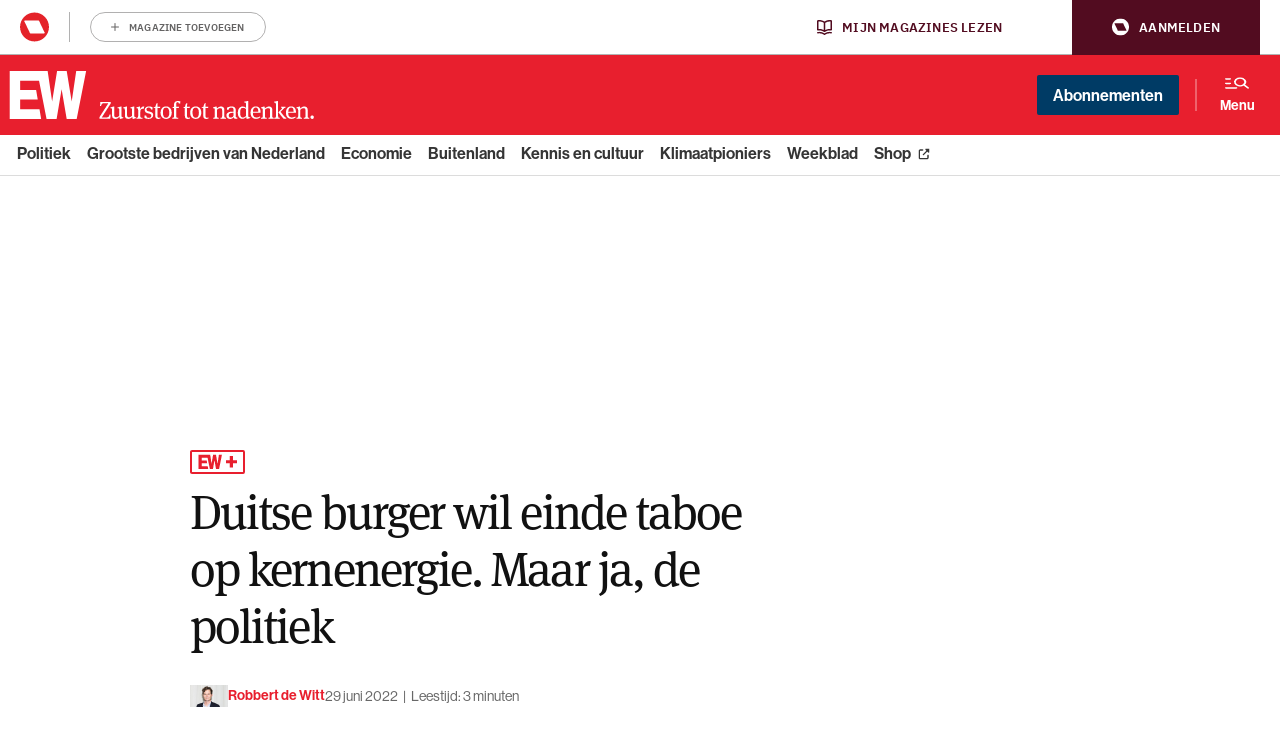

--- FILE ---
content_type: text/html; charset=UTF-8
request_url: https://www.ewmagazine.nl/buitenland/opinie/2022/06/duitse-burger-wil-einde-taboe-op-kernenergie-maar-ja-de-politiek-890540/
body_size: 25403
content:

<!doctype html>
<html class="no-js deploy_1_0" lang="nl" >
<head>
    <meta charset="utf-8">
    <meta http-equiv="x-ua-compatible" content="ie=edge">
    <title>Duitse burger wil einde taboe op kernenergie. Maar ja, de politiek - EW</title>
    <meta name="viewport" content="width=device-width, initial-scale=1">
    <meta name="apple-itunes-app" content="app-id=1533426234">
    <meta name="google-play-app" content="app-id=be.roularta.roulartaApp">
    <meta name="google-site-verification" content="4BOgd3Y3MQXkhhokJuQNGz4lSQxeTPHDmPFd59Cj9Es"/>
        <link rel="apple-touch-icon" sizes="180x180" href="/apple-touch-icon.png?v=wAvAMKzkwW">
    <link rel="icon" type="image/png" href="/favicon-32x32.png?v=wAvAMKzkwW" sizes="32x32">
    <link rel="icon" type="image/png" href="/favicon-16x16.png?v=wAvAMKzkwW" sizes="16x16">
    <link rel="manifest" href="/manifest.json?v=wAvAMKzkwW">
    <link rel="mask-icon" href="/safari-pinned-tab.svg?v=wAvAMKzkwW" color="#db011c">
    <link rel="shortcut icon" href="/favicon.ico?v=wAvAMKzkwW">
    <meta name="theme-color" content="#db011c">
    
    
    				<script type="text/javascript">
					var rmg_bc_pl_data = {"DAP_DATA":"{\"ARTICLE\":{\"dl_art_content_guid\":\"16f5b56e-bf7a-11ee-87e1-02f1c5c314a7\",\"dl_art_content_id\":\"32000890540\",\"dl_art_pluscontent\":true,\"dl_art_paywall\":true,\"dl_art_full_content_available\":false},\"CONTEXT\":{\"dl_ctx_timestamp_pageview\":1768922630,\"dl_ctx_sitecode\":\"Site-EWMagazine-RMN-NL\",\"dl_ctx_user\":\"ANONYMOUS\",\"dl_ctx_pw_dialog\":\"NONE\",\"dl_ctx_page_type\":\"article\",\"dl_ctx_page_category\":\"content\"}}","CIAM_ID":"","PROFILE_LOGGED_IN":0,"PROFILE_AUDIENCE":"ANONYMOUS","PROFILE_LEVEL":"","PLUSCONTENT":1,"FULL_CONTENT_AVAILABLE":0,"CIAM_CREATED":0,"EMAIL_REGISTRATION_CONFIRMED_ACCESSTOKEN":0,"GUEST_GUID":"","PAGE_TYPE":"detail","PAGE_SUB_TYPE":"default","PAGE_POST_FORMAT":"","PAGE_ACCESS_LEVEL":"high"};
					(()=>{var _=function(_){var a="; ".concat(document.cookie).split("; ".concat(_,"="));if(2===a.length)return a.pop().split(";").shift()},a=function(_){return"DM"===_?"TRIAL":_},t=_("rmg_profile")||"",e=rmg_bc_pl_data.PAGE_ACCESS_LEVEL,r=_("rmg_sub")||"",l=JSON.parse(rmg_bc_pl_data.DAP_DATA);if(r&&(cookie_data=r.split("|"),l.SITEMULTIACCESS={licenseBrand:cookie_data[3]||"",membershipType:cookie_data[4]||"",subscriptionType:cookie_data[5]||""}),5==t.split("-").length){l.CONTEXT.dl_ctx_user="REGISTERED",rmg_bc_pl_data.CIAM_ID=t,rmg_bc_pl_data.PROFILE_LOGGED_IN=1;var E=_("rmg_abs");-1!==["DM","ABO","SINGLE"].indexOf(E)?(rmg_bc_pl_data.PROFILE_AUDIENCE=a(E),l.CONTEXT.dl_ctx_user=a(E)):(rmg_bc_pl_data.PROFILE_AUDIENCE="REGISTERED","high"===e&&(l.CONTEXT.dl_ctx_pw_dialog="TEASE-SUBSCRIPTION-TRIAL"));var c=function(_){try{var a=_.split(".")[1].replace(/-/g,"+").replace(/_/g,"/"),t=decodeURIComponent(atob(a).split("").map((function(_){return"%"+("00"+_.charCodeAt(0).toString(16)).slice(-2)})).join(""));return JSON.parse(t)}catch(_){return null}}(_("rmg_at"));rmg_bc_pl_data.CIAM_CREATED=c&&c.created?1e3*c.created:0,rmg_bc_pl_data.EMAIL_REGISTRATION_CONFIRMED_ACCESSTOKEN=c&&c.email_verified?1:0,rmg_bc_pl_data.PROFILE_LEVEL=c&&c.profile_level?c.profile_level:"none"}else rmg_bc_pl_data.PROFILE_AUDIENCE="ANONYMOUS",rmg_bc_pl_data.PROFILE_LEVEL="none",rmg_bc_pl_data.GUEST_GUID=_("rmg_guest")||"","medium"===e&&(l.CONTEXT.dl_ctx_pw_dialog="TEASE-REGISTER"),"high"===e&&(l.CONTEXT.dl_ctx_pw_dialog="TEASE-SUBSCRIPTION");rmg_bc_pl_data.DAP_DATA=JSON.stringify(l),window.addEventListener("rmg_paywall_check_article_access",(function(){var _=JSON.parse(rmg_bc_pl_data.DAP_DATA);_.ARTICLE.dl_art_full_content_available=!0,_.ARTICLE.dl_art_paywall=!1,_.CONTEXT.dl_ctx_pw_dialog="NONE",rmg_bc_pl_data.DAP_DATA=JSON.stringify(_),rmg_bc_pl_data.FULL_CONTENT_AVAILABLE=1}))})();
				</script>

    <script didomi-whitelist>
        window.dataLayer = window.dataLayer || [];

        function gtag() {
            dataLayer.push(arguments);
        }

        gtag("set", "ads_data_redaction", true);
        var theForm = document.forms['aspnetForm'];
        if (!theForm) {
            theForm = document.aspnetForm;
        }

        function __doPostBack(eventTarget, eventArgument) {
            if (!theForm.onsubmit || (theForm.onsubmit() != false)) {
                theForm.__EVENTTARGET.value = eventTarget;
                theForm.__EVENTARGUMENT.value = eventArgument;
                theForm.submit();
            }
        }
    </script>
            
                                            <meta property="article:section" content="Buitenland"/>  
                                                <meta property="article:section" content="Opinie"/>  
                                                                                
        <meta name='robots' content='index, follow, max-image-preview:large, max-snippet:-1, max-video-preview:-1' />
	<style>img:is([sizes="auto" i], [sizes^="auto," i]) { contain-intrinsic-size: 3000px 1500px }</style>
	
	<!-- This site is optimized with the Yoast SEO Premium plugin  - https://yoast.com/wordpress/plugins/seo/ -->
	<meta name="description" content="De politieke weerzin in Duitsland tegen kernenergie, een schone en veilige vorm van stroomopwekking, is heel groot.✓Lees meer." />
	<link rel="canonical" href="https://www.ewmagazine.nl/buitenland/opinie/2022/06/duitse-burger-wil-einde-taboe-op-kernenergie-maar-ja-de-politiek-890540/" />
	<meta property="og:locale" content="nl_NL" />
	<meta property="og:type" content="article" />
	<meta property="og:title" content="Duitse burger wil einde taboe op kernenergie. Maar ja, de politiek" />
	<meta property="og:description" content="De politieke weerzin in Duitsland tegen kernenergie, een schone en veilige vorm van stroomopwekking, is heel groot.✓Lees meer." />
	<meta property="og:url" content="https://www.ewmagazine.nl/buitenland/opinie/2022/06/duitse-burger-wil-einde-taboe-op-kernenergie-maar-ja-de-politiek-890540/" />
	<meta property="og:site_name" content="EWmagazine.nl" />
	<meta property="article:publisher" content="https://www.facebook.com/EWmagazinenl/" />
	<meta property="article:author" content="robbert de witt" />
	<meta property="article:published_time" content="2022-06-29T11:22:00+00:00" />
	<meta property="article:modified_time" content="2022-06-29T11:22:02+00:00" />
	<meta property="og:image" content="https://cdn.prod.elseone.nl/uploads/2022/06/ANP-449030264-scaled-e1656500015498.jpg" />
	<meta property="og:image:width" content="800" />
	<meta property="og:image:height" content="533" />
	<meta property="og:image:type" content="image/jpeg" />
	<meta name="author" content="robbert de witt" />
	<meta name="twitter:card" content="summary_large_image" />
	<meta name="twitter:creator" content="@ewmagazinenl" />
	<meta name="twitter:site" content="@ewmagazinenl" />
	<meta name="twitter:label1" content="Written by" />
	<meta name="twitter:data1" content="robbert de witt" />
	<meta name="twitter:label2" content="Est. reading time" />
	<meta name="twitter:data2" content="4 minutes" />
	<script type="application/ld+json" class="yoast-schema-graph">{
	    "@context": "https://schema.org",
	    "@graph": [
	        {
	            "@type": "NewsArticle",
	            "@id": "https://www.ewmagazine.nl/buitenland/opinie/2022/06/duitse-burger-wil-einde-taboe-op-kernenergie-maar-ja-de-politiek-890540/#article",
	            "isPartOf": {
	                "@id": "https://www.ewmagazine.nl/buitenland/opinie/2022/06/duitse-burger-wil-einde-taboe-op-kernenergie-maar-ja-de-politiek-890540/"
	            },
	            "author": {
	                "@type": "Person",
	                "name": "Robbert de Witt",
	                "url": "https://www.ewmagazine.nl/auteur/robbert-de-witt/"
	            },
	            "headline": "Duitse burger wil einde taboe op kernenergie. Maar ja, de politiek",
	            "datePublished": "2022-06-29T11:22:00+00:00",
	            "dateModified": "2022-06-29T11:22:02+00:00",
	            "mainEntityOfPage": {
	                "@id": "https://www.ewmagazine.nl/buitenland/opinie/2022/06/duitse-burger-wil-einde-taboe-op-kernenergie-maar-ja-de-politiek-890540/"
	            },
	            "wordCount": "756",
	            "publisher": {
	                "@id": "https://www.ewmagazine.nl/#organization"
	            },
	            "image": {
	                "@id": "https://www.ewmagazine.nl/buitenland/opinie/2022/06/duitse-burger-wil-einde-taboe-op-kernenergie-maar-ja-de-politiek-890540/#primaryimage"
	            },
	            "thumbnailUrl": "https://cdn.prod.elseone.nl/uploads/2022/06/ANP-449030264-scaled-e1656500015498.jpg",
	            "keywords": [
	                "AFD",
	                "alternative für Deutschland",
	                "Duitsland",
	                "gas",
	                "kernenergie",
	                "Peter Altmaier"
	            ],
	            "articleSection": [
	                "Buitenland",
	                "Opinie"
	            ],
	            "inLanguage": "nl",
	            "copyrightYear": "2022",
	            "copyrightHolder": {
	                "@id": "https://www.ewmagazine.nl/#organization"
	            },
	            "isAccessibleForFree": "false",
	            "hasPart": [
	                {
	                    "@type": "WebPageElement",
	                    "isAccessibleForFree": "true",
	                    "cssSelector": ".intro"
	                },
	                {
	                    "@type": "WebPageElement",
	                    "isAccessibleForFree": "false",
	                    "cssSelector": "#bc-paywall"
	                }
	            ]
	        },
	        {
	            "@type": "WebPage",
	            "@id": "https://www.ewmagazine.nl/buitenland/opinie/2022/06/duitse-burger-wil-einde-taboe-op-kernenergie-maar-ja-de-politiek-890540/",
	            "url": "https://www.ewmagazine.nl/buitenland/opinie/2022/06/duitse-burger-wil-einde-taboe-op-kernenergie-maar-ja-de-politiek-890540/",
	            "name": "Duitse burger wil einde taboe op kernenergie. Maar ja, de politiek - EW",
	            "isPartOf": {
	                "@id": "https://www.ewmagazine.nl/#website"
	            },
	            "primaryImageOfPage": {
	                "@id": "https://www.ewmagazine.nl/buitenland/opinie/2022/06/duitse-burger-wil-einde-taboe-op-kernenergie-maar-ja-de-politiek-890540/#primaryimage"
	            },
	            "image": {
	                "@id": "https://www.ewmagazine.nl/buitenland/opinie/2022/06/duitse-burger-wil-einde-taboe-op-kernenergie-maar-ja-de-politiek-890540/#primaryimage"
	            },
	            "thumbnailUrl": "https://cdn.prod.elseone.nl/uploads/2022/06/ANP-449030264-scaled-e1656500015498.jpg",
	            "datePublished": "2022-06-29T11:22:00+00:00",
	            "dateModified": "2022-06-29T11:22:02+00:00",
	            "description": "De politieke weerzin in Duitsland tegen kernenergie, een schone en veilige vorm van stroomopwekking, is heel groot.✓Lees meer.",
	            "breadcrumb": {
	                "@id": "https://www.ewmagazine.nl/buitenland/opinie/2022/06/duitse-burger-wil-einde-taboe-op-kernenergie-maar-ja-de-politiek-890540/#breadcrumb"
	            },
	            "inLanguage": "nl",
	            "potentialAction": [
	                {
	                    "@type": "ReadAction",
	                    "target": [
	                        "https://www.ewmagazine.nl/buitenland/opinie/2022/06/duitse-burger-wil-einde-taboe-op-kernenergie-maar-ja-de-politiek-890540/"
	                    ]
	                }
	            ]
	        },
	        {
	            "@type": "ImageObject",
	            "inLanguage": "nl",
	            "@id": "https://www.ewmagazine.nl/buitenland/opinie/2022/06/duitse-burger-wil-einde-taboe-op-kernenergie-maar-ja-de-politiek-890540/#primaryimage",
	            "url": "https://cdn.prod.elseone.nl/uploads/2022/06/ANP-449030264-scaled-e1656500015498.jpg",
	            "contentUrl": "https://cdn.prod.elseone.nl/uploads/2022/06/ANP-449030264-scaled-e1656500015498.jpg",
	            "width": "800",
	            "height": "533",
	            "caption": "Duitsland",
	            "copyrightNotice": "© Roularta Media Nederland",
	            "creditText": "Foto: ANP",
	            "license": "Op alle afbeeldingen van ANP zijn standaard licenties van toepassing.",
	            "acquireLicensePage": "https://www.anp.nl/algemene-voorwaarden-anp-2023"
	        },
	        {
	            "@type": "BreadcrumbList",
	            "@id": "https://www.ewmagazine.nl/buitenland/opinie/2022/06/duitse-burger-wil-einde-taboe-op-kernenergie-maar-ja-de-politiek-890540/#breadcrumb",
	            "itemListElement": [
	                {
	                    "@type": "ListItem",
	                    "position": "1",
	                    "name": "Home",
	                    "item": "https://www.ewmagazine.nl/"
	                },
	                {
	                    "@type": "ListItem",
	                    "position": "2",
	                    "name": "Duitse burger wil einde taboe op kernenergie. Maar ja, de politiek"
	                }
	            ]
	        },
	        {
	            "@type": "WebSite",
	            "@id": "https://www.ewmagazine.nl/#website",
	            "url": "https://www.ewmagazine.nl/",
	            "name": "EWmagazine.nl",
	            "description": "EW het grootste opinieblad van Nederland",
	            "publisher": {
	                "@id": "https://www.ewmagazine.nl/#organization"
	            },
	            "potentialAction": [
	                {
	                    "@type": "SearchAction",
	                    "target": {
	                        "@type": "EntryPoint",
	                        "urlTemplate": "https://www.ewmagazine.nl/?s={search_term_string}"
	                    },
	                    "query-input": {
	                        "@type": "PropertyValueSpecification",
	                        "valueRequired": "1",
	                        "valueName": "search_term_string"
	                    }
	                }
	            ],
	            "inLanguage": "nl"
	        },
	        {
	            "@type": "Organization",
	            "@id": "https://www.ewmagazine.nl/#organization",
	            "name": "EW",
	            "alternateName": "EWmagazine",
	            "url": "https://www.ewmagazine.nl/",
	            "logo": {
	                "@type": "ImageObject",
	                "inLanguage": "nl",
	                "@id": "https://www.ewmagazine.nl/#/schema/logo/image/",
	                "url": "https://cdn.prod.elseone.nl/uploads/2020/11/IMG_EW.jpg",
	                "contentUrl": "https://cdn.prod.elseone.nl/uploads/2020/11/IMG_EW.jpg",
	                "width": "1818",
	                "height": "1176",
	                "caption": "EW"
	            },
	            "image": {
	                "@id": "https://www.ewmagazine.nl/#/schema/logo/image/"
	            },
	            "sameAs": [
	                "https://www.facebook.com/EWmagazinenl/",
	                "https://x.com/ewmagazinenl"
	            ]
	        }
	    ]
	}</script>
	<!-- / Yoast SEO Premium plugin. -->


<link rel='dns-prefetch' href='//cdn.pushwoosh.com' />
<link rel='dns-prefetch' href='//use.typekit.net' />
<link rel='dns-prefetch' href='//cdn.prod.elseone.nl' />
<link rel='preconnect' href='//myprivacy.roularta.net' />
<link rel='preconnect' href='//api.mijnmagazines.be' />
<!-- Start Cookie consent production -->
<script>
window.didomiConfig = {"cookies":{"group":{"enabled":true,"customDomain":"myprivacy.roularta.net"},"storageSources":{"cookies":false,"localStorage":true}},"tagManager":{"provider":"gtm"},"sync":{"enabled":true,"delayNotice":true},"user":{"organizationUserIdAuthSid":" siteewmag-3ApCfYC9","organizationUserIdAuthAlgorithm":"hash-sha256"}};
function consentGetCookie(name) {
    const value = `; ${document.cookie}`;
    const parts = value.split(`; ${name}=`);
    if (parts.length === 2) {
        return parts.pop().split(';').shift();
    }
}

let user_id = consentGetCookie('rmg_profile');
if (undefined === user_id || 'notLoggedIn' === user_id || 'error' === user_id) {
    user_id = consentGetCookie('rmg_guest') ?? null;
}

if (user_id) {
    async function consentHash(str) {
        const buf = await crypto.subtle.digest("SHA-256", new TextEncoder("utf-8").encode(str));
        return Array.prototype.map.call(new Uint8Array(buf), x => (('00' + x.toString(16)).slice(-2))).join('');
    }

    consentHash(user_id + "y0mYWaaseD6OKwHlm76vO8mKhanuS3XB").then((digest) => {
        window.didomiConfig.user.organizationUserId = user_id;
        window.didomiConfig.user.organizationUserIdAuthDigest = digest;
    });
}
window.didomiEventListeners = window.didomiEventListeners || [];
window.gdprAppliesGlobally = true;
(function(){function a(e){if(!window.frames[e]){if(document.body&&document.body.firstChild){var t=document.body;var n=document.createElement("iframe");n.style.display="none";n.name=e;n.title=e;t.insertBefore(n,t.firstChild)}else{setTimeout(function(){a(e)},5)}}}function e(n,r,o,c,s){function e(e,t,n,a){if(typeof n!=="function"){return}if(!window[r]){window[r]=[]}var i=false;if(s){i=s(e,t,n)}if(!i){window[r].push({command:e,parameter:t,callback:n,version:a})}}e.stub=true;function t(a){if(!window[n]||window[n].stub!==true){return}if(!a.data){return}var i=typeof a.data==="string";var e;try{e=i?JSON.parse(a.data):a.data}catch(t){return}if(e[o]){var r=e[o];window[n](r.command,r.parameter,function(e,t){var n={};n[c]={returnValue:e,success:t,callId:r.callId};a.source.postMessage(i?JSON.stringify(n):n,"*")},r.version)}}if(typeof window[n]!=="function"){window[n]=e;if(window.addEventListener){window.addEventListener("message",t,false)}else{window.attachEvent("onmessage",t)}}}e("__tcfapi","__tcfapiBuffer","__tcfapiCall","__tcfapiReturn");a("__tcfapiLocator");(function(e){  var t=document.createElement("script");t.id="spcloader";t.type="text/javascript";t.async=true;t.src="https://sdk.privacy-center.org/"+e+"/loader.js?target="+document.location.hostname;t.charset="utf-8";var n=document.getElementsByTagName("script")[0];n.parentNode.insertBefore(t,n)})("0c7f196f-0b85-4850-bfd5-f5512ebf3f5d")})();
window.addEventListener("hashchange", function(e){if (e.newURL) {checkCookieHash();}}, false);
window.didomiOnReady = window.didomiOnReady || [];
window.didomiOnReady.push(checkCookieHash);
function checkCookieHash() {var hash = window.location.hash.substring(1);if ("cookies" == hash) {Didomi.preferences.show(); history.pushState(null, null, "#");}}
</script>
<style>
.didomi_warning {border: 1px solid #ccc; padding: 1rem; background: #fff;}
</style>
<!-- End Cookie consent production -->
<!-- Start blueconic production --><link rel="preconnect" href="https://v837.ewmagazine.nl/" crossorigin><script type="text/javascript">    (function () {        var bcScript = document.createElement('script');        bcScript.async = true;        bcScript.src = 'https://v837.ewmagazine.nl/script.js';        (document.getElementsByTagName('head')[0] || document.getElementsByTagName('body')[0]).appendChild(bcScript);    })();</script><!-- End blueconic production --><style id='classic-theme-styles-inline-css' type='text/css'>
/*! This file is auto-generated */
.wp-block-button__link{color:#fff;background-color:#32373c;border-radius:9999px;box-shadow:none;text-decoration:none;padding:calc(.667em + 2px) calc(1.333em + 2px);font-size:1.125em}.wp-block-file__button{background:#32373c;color:#fff;text-decoration:none}
</style>
<style id='global-styles-inline-css' type='text/css'>
:root{--wp--preset--aspect-ratio--square: 1;--wp--preset--aspect-ratio--4-3: 4/3;--wp--preset--aspect-ratio--3-4: 3/4;--wp--preset--aspect-ratio--3-2: 3/2;--wp--preset--aspect-ratio--2-3: 2/3;--wp--preset--aspect-ratio--16-9: 16/9;--wp--preset--aspect-ratio--9-16: 9/16;--wp--preset--color--black: #000000;--wp--preset--color--cyan-bluish-gray: #abb8c3;--wp--preset--color--white: #ffffff;--wp--preset--color--pale-pink: #f78da7;--wp--preset--color--vivid-red: #cf2e2e;--wp--preset--color--luminous-vivid-orange: #ff6900;--wp--preset--color--luminous-vivid-amber: #fcb900;--wp--preset--color--light-green-cyan: #7bdcb5;--wp--preset--color--vivid-green-cyan: #00d084;--wp--preset--color--pale-cyan-blue: #8ed1fc;--wp--preset--color--vivid-cyan-blue: #0693e3;--wp--preset--color--vivid-purple: #9b51e0;--wp--preset--gradient--vivid-cyan-blue-to-vivid-purple: linear-gradient(135deg,rgba(6,147,227,1) 0%,rgb(155,81,224) 100%);--wp--preset--gradient--light-green-cyan-to-vivid-green-cyan: linear-gradient(135deg,rgb(122,220,180) 0%,rgb(0,208,130) 100%);--wp--preset--gradient--luminous-vivid-amber-to-luminous-vivid-orange: linear-gradient(135deg,rgba(252,185,0,1) 0%,rgba(255,105,0,1) 100%);--wp--preset--gradient--luminous-vivid-orange-to-vivid-red: linear-gradient(135deg,rgba(255,105,0,1) 0%,rgb(207,46,46) 100%);--wp--preset--gradient--very-light-gray-to-cyan-bluish-gray: linear-gradient(135deg,rgb(238,238,238) 0%,rgb(169,184,195) 100%);--wp--preset--gradient--cool-to-warm-spectrum: linear-gradient(135deg,rgb(74,234,220) 0%,rgb(151,120,209) 20%,rgb(207,42,186) 40%,rgb(238,44,130) 60%,rgb(251,105,98) 80%,rgb(254,248,76) 100%);--wp--preset--gradient--blush-light-purple: linear-gradient(135deg,rgb(255,206,236) 0%,rgb(152,150,240) 100%);--wp--preset--gradient--blush-bordeaux: linear-gradient(135deg,rgb(254,205,165) 0%,rgb(254,45,45) 50%,rgb(107,0,62) 100%);--wp--preset--gradient--luminous-dusk: linear-gradient(135deg,rgb(255,203,112) 0%,rgb(199,81,192) 50%,rgb(65,88,208) 100%);--wp--preset--gradient--pale-ocean: linear-gradient(135deg,rgb(255,245,203) 0%,rgb(182,227,212) 50%,rgb(51,167,181) 100%);--wp--preset--gradient--electric-grass: linear-gradient(135deg,rgb(202,248,128) 0%,rgb(113,206,126) 100%);--wp--preset--gradient--midnight: linear-gradient(135deg,rgb(2,3,129) 0%,rgb(40,116,252) 100%);--wp--preset--font-size--small: 13px;--wp--preset--font-size--medium: 20px;--wp--preset--font-size--large: 36px;--wp--preset--font-size--x-large: 42px;--wp--preset--spacing--20: 0.44rem;--wp--preset--spacing--30: 0.67rem;--wp--preset--spacing--40: 1rem;--wp--preset--spacing--50: 1.5rem;--wp--preset--spacing--60: 2.25rem;--wp--preset--spacing--70: 3.38rem;--wp--preset--spacing--80: 5.06rem;--wp--preset--shadow--natural: 6px 6px 9px rgba(0, 0, 0, 0.2);--wp--preset--shadow--deep: 12px 12px 50px rgba(0, 0, 0, 0.4);--wp--preset--shadow--sharp: 6px 6px 0px rgba(0, 0, 0, 0.2);--wp--preset--shadow--outlined: 6px 6px 0px -3px rgba(255, 255, 255, 1), 6px 6px rgba(0, 0, 0, 1);--wp--preset--shadow--crisp: 6px 6px 0px rgba(0, 0, 0, 1);}:where(.is-layout-flex){gap: 0.5em;}:where(.is-layout-grid){gap: 0.5em;}body .is-layout-flex{display: flex;}.is-layout-flex{flex-wrap: wrap;align-items: center;}.is-layout-flex > :is(*, div){margin: 0;}body .is-layout-grid{display: grid;}.is-layout-grid > :is(*, div){margin: 0;}:where(.wp-block-columns.is-layout-flex){gap: 2em;}:where(.wp-block-columns.is-layout-grid){gap: 2em;}:where(.wp-block-post-template.is-layout-flex){gap: 1.25em;}:where(.wp-block-post-template.is-layout-grid){gap: 1.25em;}.has-black-color{color: var(--wp--preset--color--black) !important;}.has-cyan-bluish-gray-color{color: var(--wp--preset--color--cyan-bluish-gray) !important;}.has-white-color{color: var(--wp--preset--color--white) !important;}.has-pale-pink-color{color: var(--wp--preset--color--pale-pink) !important;}.has-vivid-red-color{color: var(--wp--preset--color--vivid-red) !important;}.has-luminous-vivid-orange-color{color: var(--wp--preset--color--luminous-vivid-orange) !important;}.has-luminous-vivid-amber-color{color: var(--wp--preset--color--luminous-vivid-amber) !important;}.has-light-green-cyan-color{color: var(--wp--preset--color--light-green-cyan) !important;}.has-vivid-green-cyan-color{color: var(--wp--preset--color--vivid-green-cyan) !important;}.has-pale-cyan-blue-color{color: var(--wp--preset--color--pale-cyan-blue) !important;}.has-vivid-cyan-blue-color{color: var(--wp--preset--color--vivid-cyan-blue) !important;}.has-vivid-purple-color{color: var(--wp--preset--color--vivid-purple) !important;}.has-black-background-color{background-color: var(--wp--preset--color--black) !important;}.has-cyan-bluish-gray-background-color{background-color: var(--wp--preset--color--cyan-bluish-gray) !important;}.has-white-background-color{background-color: var(--wp--preset--color--white) !important;}.has-pale-pink-background-color{background-color: var(--wp--preset--color--pale-pink) !important;}.has-vivid-red-background-color{background-color: var(--wp--preset--color--vivid-red) !important;}.has-luminous-vivid-orange-background-color{background-color: var(--wp--preset--color--luminous-vivid-orange) !important;}.has-luminous-vivid-amber-background-color{background-color: var(--wp--preset--color--luminous-vivid-amber) !important;}.has-light-green-cyan-background-color{background-color: var(--wp--preset--color--light-green-cyan) !important;}.has-vivid-green-cyan-background-color{background-color: var(--wp--preset--color--vivid-green-cyan) !important;}.has-pale-cyan-blue-background-color{background-color: var(--wp--preset--color--pale-cyan-blue) !important;}.has-vivid-cyan-blue-background-color{background-color: var(--wp--preset--color--vivid-cyan-blue) !important;}.has-vivid-purple-background-color{background-color: var(--wp--preset--color--vivid-purple) !important;}.has-black-border-color{border-color: var(--wp--preset--color--black) !important;}.has-cyan-bluish-gray-border-color{border-color: var(--wp--preset--color--cyan-bluish-gray) !important;}.has-white-border-color{border-color: var(--wp--preset--color--white) !important;}.has-pale-pink-border-color{border-color: var(--wp--preset--color--pale-pink) !important;}.has-vivid-red-border-color{border-color: var(--wp--preset--color--vivid-red) !important;}.has-luminous-vivid-orange-border-color{border-color: var(--wp--preset--color--luminous-vivid-orange) !important;}.has-luminous-vivid-amber-border-color{border-color: var(--wp--preset--color--luminous-vivid-amber) !important;}.has-light-green-cyan-border-color{border-color: var(--wp--preset--color--light-green-cyan) !important;}.has-vivid-green-cyan-border-color{border-color: var(--wp--preset--color--vivid-green-cyan) !important;}.has-pale-cyan-blue-border-color{border-color: var(--wp--preset--color--pale-cyan-blue) !important;}.has-vivid-cyan-blue-border-color{border-color: var(--wp--preset--color--vivid-cyan-blue) !important;}.has-vivid-purple-border-color{border-color: var(--wp--preset--color--vivid-purple) !important;}.has-vivid-cyan-blue-to-vivid-purple-gradient-background{background: var(--wp--preset--gradient--vivid-cyan-blue-to-vivid-purple) !important;}.has-light-green-cyan-to-vivid-green-cyan-gradient-background{background: var(--wp--preset--gradient--light-green-cyan-to-vivid-green-cyan) !important;}.has-luminous-vivid-amber-to-luminous-vivid-orange-gradient-background{background: var(--wp--preset--gradient--luminous-vivid-amber-to-luminous-vivid-orange) !important;}.has-luminous-vivid-orange-to-vivid-red-gradient-background{background: var(--wp--preset--gradient--luminous-vivid-orange-to-vivid-red) !important;}.has-very-light-gray-to-cyan-bluish-gray-gradient-background{background: var(--wp--preset--gradient--very-light-gray-to-cyan-bluish-gray) !important;}.has-cool-to-warm-spectrum-gradient-background{background: var(--wp--preset--gradient--cool-to-warm-spectrum) !important;}.has-blush-light-purple-gradient-background{background: var(--wp--preset--gradient--blush-light-purple) !important;}.has-blush-bordeaux-gradient-background{background: var(--wp--preset--gradient--blush-bordeaux) !important;}.has-luminous-dusk-gradient-background{background: var(--wp--preset--gradient--luminous-dusk) !important;}.has-pale-ocean-gradient-background{background: var(--wp--preset--gradient--pale-ocean) !important;}.has-electric-grass-gradient-background{background: var(--wp--preset--gradient--electric-grass) !important;}.has-midnight-gradient-background{background: var(--wp--preset--gradient--midnight) !important;}.has-small-font-size{font-size: var(--wp--preset--font-size--small) !important;}.has-medium-font-size{font-size: var(--wp--preset--font-size--medium) !important;}.has-large-font-size{font-size: var(--wp--preset--font-size--large) !important;}.has-x-large-font-size{font-size: var(--wp--preset--font-size--x-large) !important;}
:where(.wp-block-post-template.is-layout-flex){gap: 1.25em;}:where(.wp-block-post-template.is-layout-grid){gap: 1.25em;}
:where(.wp-block-columns.is-layout-flex){gap: 2em;}:where(.wp-block-columns.is-layout-grid){gap: 2em;}
:root :where(.wp-block-pullquote){font-size: 1.5em;line-height: 1.6;}
</style>
<link rel="stylesheet" href="https://use.typekit.net/xfy0ktj.css">
<link rel="stylesheet" href="https://www.ewmagazine.nl/app/themes/ewmagazine/dist/styles/main.css?ver=v5.18">
<link rel="icon" href="https://cdn.prod.elseone.nl/uploads/2025/11/cropped-media-3328448049-32x32.jpeg" sizes="32x32" />
<link rel="icon" href="https://cdn.prod.elseone.nl/uploads/2025/11/cropped-media-3328448049-192x192.jpeg" sizes="192x192" />
<link rel="apple-touch-icon" href="https://cdn.prod.elseone.nl/uploads/2025/11/cropped-media-3328448049-180x180.jpeg" />
<meta name="msapplication-TileImage" content="https://cdn.prod.elseone.nl/uploads/2025/11/cropped-media-3328448049-270x270.jpeg" />


        <meta name="google-site-verification" content="r9uZWIZDHX22Nzug84TNU0qOky4r2GXTTt5aMhS2JwE" />
<meta property="fb:pages" content="141801972540083" />
<meta name="google-site-verification" content="NlbWtf2dK9Q9Bu-qx8W4jH0BETK_axt6JtYgCFjhTv8" />
<meta name="google-site-verification" content="bUEZAB0MZybzyaQDF89D9ab3_3UpGSAkiDZ3KjQ5pu8" />
<meta name="facebook-domain-verification" content="6w8jvzi30mzjywocy4skhb6vwztp6s" />

<style>
.home .la-item-big .la-item-text {
	width: auto;
}
html body {
 opacity: 1 !important;
}
</style>
<script>
window.wp = window.wp || {};
window.wp.mediaelement = window.wp.mediaelement || {};
if (typeof window.wp.mediaelement.initialize !== "function") { 
    window.wp.mediaelement.initialize = function (){
    };
}
</script>

    <script didomi-whitelist>
        window.lazySizesConfig = window.lazySizesConfig || {};
        window.lazySizesConfig.customMedia = {
            '--small': '(max-width: 400px)',
            '--large': '(max-width: 992px)'
        };
    </script>
    <script>
        // Google Tag Manager
        window.onload = function() {
            (function (w, d, s, l, i) {
                w[l] = w[l] || [];
                w[l].push({
                    'gtm.start':
                        new Date().getTime(), event: 'gtm.js'
                });
                var f = d.getElementsByTagName(s)[0],
                    j = d.createElement(s), dl = l != 'dataLayer' ? '&l=' + l : '';
                j.async = true;
                j.src =
                    '//www.googletagmanager.com/gtm.js?id=' + i + dl;
                f.parentNode.insertBefore(j, f);
            })(window, document, 'script', 'dataLayer', 'GTM-WKDT26G');
            // End Google Tag Manager
            // Server-Side Google Tag Manager
            (function (w, d, s, l, i) {
                w[l] = w[l] || [];
                w[l].push({
                    'gtm.start':
                        new Date().getTime(), event: 'gtm.js'
                });
                var f = d.getElementsByTagName(s)[0],
                    j = d.createElement(s), dl = l != 'dataLayer' ? '&l=' + l : '';
                j.async = true;
                j.src =
                    '//sgtm.ewmagazine.nl/gtm.js?id=' + i + dl;
                f.parentNode.insertBefore(j, f);
            })(window, document, 'script', 'dataLayer', 'GTM-5DLBQ6J');
            // End Server-Side Google Tag Manager
        };
    </script>
        
    
    <!--[if lt IE 9]>
        <script async defer src="https://www.ewmagazine.nl/app/themes/ewmagazine/distscripts/html5shiv.js"></script>
        <![endif]-->
        <script src="https://public.pandosearch.com/ewmagazine.nl/widgets/searchbox/searchbox.min.js" didomi-whitelist></script>
    
    <meta
		property="article:id"
		content="32000890540" />
<meta
		property="article:author"
		content="robbert de witt" />
<meta
		property="article:tag:person"
		content="robbert de witt" />
<meta
		property="article:tag"
		content="AFD" />
<meta
		property="article:tag"
		content="alternative für Deutschland" />
<meta
		property="article:tag"
		content="Duitsland" />
<meta
		property="article:tag"
		content="gas" />
<meta
		property="article:tag"
		content="kernenergie" />
<meta
		property="article:tag"
		content="Peter Altmaier" />
<meta
		property="article:contentguid"
		content="16f5b56e-bf7a-11ee-87e1-02f1c5c314a7" />
<meta
		property="article:access_level"
		content="high" />
<meta
		property="site_code"
		content="Site-EWMagazine-RMN-NL" />

    
    <link rel="manifest" href="/manifest.json">

</head>

<body ng-app="ewmagazine" class="wp-singular post-template-default single single-post postid-890540 single-format-standard wp-theme-ewmagazine has-main-header" >

<a href="#main-content" class="skip-link button-primary">Ga naar hoofdinhoud </a>

<div id="rmg-mma-navigation"></div>

    <script>
        function getCookie(name) {
            var value = "; " + document.cookie;
            var parts = value.split("; " + name + "=");
            if (parts.length == 2) return parts.pop().split(";").shift();
        }
                var gwa_account = "rbinl-ewmagazine";
                var gwa_contentType = "opinie";
                var gwa_contentTitle = "Duitse burger wil einde taboe op kernenergie. Maar ja, de politiek";
                var gwa_siteSection1 = "buitenland";
                var gwa_siteSection2 = "opinie";
                var gwa_contentHierarchy = "buitenland|opinie|Duitse burger wil einde taboe op kernenergie. Maar ja, de politiek";
                var gwa_pageName = "buitenland|opinie|Duitse burger wil einde taboe op kernenergie. Maar ja, de politiek";
                var gwa_contentId = "890540";
                var gwa_author = "robbert de witt";
                var gwa_subscription = "Elsevier-digital-articleview;Elsevier-digital-stijl;Elsevier-digital-weekblad";
                var gwa_aboutness = "AFD;alternative für Deutschland;Duitsland;gas;kernenergie;Peter Altmaier";
                var gwa_article = "true";
                var gwa_premium = "premium";
                var gwa_articleTitle = "Duitse burger wil einde taboe op kernenergie. Maar ja, de politiek";
                var gwa_articleType = "premium";
                var gwa_wordCount = "745";
                var gwa_linkcount = "5";
                var gwa_externallinkcount = "1";
                var gwa_premiumlinkcount = "3";
                var gwa_freelinkcount = "2";
                var gwa_publishdate = "29-06-2022";
                var gwa_dossier = "energie ";
                var gwa_userId = "";
        if (getCookie("userID"))
            gwa_userId = getCookie("userID");
        var dataLayer = window.dataLayer = window.dataLayer || [];
        dataLayer.push({
                        'gwa_account': 'rbinl-ewmagazine',
                        'gwa_contentType': 'opinie',
                        'gwa_contentTitle': 'Duitse burger wil einde taboe op kernenergie. Maar ja, de politiek',
                        'gwa_siteSection1': 'buitenland',
                        'gwa_siteSection2': 'opinie',
                        'gwa_contentHierarchy': 'buitenland|opinie|Duitse burger wil einde taboe op kernenergie. Maar ja, de politiek',
                        'gwa_pageName': 'buitenland|opinie|Duitse burger wil einde taboe op kernenergie. Maar ja, de politiek',
                        'gwa_contentId': '890540',
                        'gwa_author': 'robbert de witt',
                        'gwa_subscription': 'Elsevier-digital-articleview;Elsevier-digital-stijl;Elsevier-digital-weekblad',
                        'gwa_aboutness': 'AFD;alternative für Deutschland;Duitsland;gas;kernenergie;Peter Altmaier',
                        'gwa_article': 'true',
                        'gwa_premium': 'premium',
                        'gwa_articleTitle': 'Duitse burger wil einde taboe op kernenergie. Maar ja, de politiek',
                        'gwa_articleType': 'premium',
                        'gwa_wordCount': '745',
                        'gwa_linkcount': '5',
                        'gwa_externallinkcount': '1',
                        'gwa_premiumlinkcount': '3',
                        'gwa_freelinkcount': '2',
                        'gwa_publishdate': '29-06-2022',
                        'gwa_dossier': 'energie ',
                        'gwa_userId': gwa_userId,
            'event': 'Analytics variabelen'
        });

        var gwa_authStatus;
        var gwa_userLastLoginAt;
        var gwa_userRegisteredAt;
        var gwa_userEntitlements;
        var gwa_paywallShown;
        if (gwa_premium == "free") {
            gwa_paywallShown = "no paywall";
        } else {
            //wil be calculated later.
            gwa_paywallShown = ''
        }
        var cookieLoginStart = false
        var link_to_terms = "https://www.ewmagazine.nl/nederland/achtergrond/2016/08/voorwaarden-reacties-342548/";
        var premium_links = ["https:\/\/www.ewmagazine.nl\/opinie\/opinie\/2022\/05\/olaf-scholz-de-treuzelaar-in-berlijn-13996w\/","https:\/\/www.ewmagazine.nl\/buitenland\/opinie\/2022\/03\/belgen-houden-kerncentrales-open-terecht-nu-duitsland-nog-875833\/","https:\/\/www.ewmagazine.nl\/opinie\/opinie\/2021\/03\/nee-fukushima-was-geen-kernramp-zo-laten-de-feiten-zien-810201\/"];
    </script>
    
<noscript>
        <iframe src="https://www.googletagmanager.com/ns.html?id=GTM-WKDT26G" height="0" width="0"
            style="display:none;visibility:hidden"></iframe>
        <script type="didomi/html"  data-vendor='c:fallback-HNjBhJe6'><img height="1" width="1" style="display:none"
         src="https://www.facebook.com/tr?id=285828028427175&ev=PageView&noscript=1"/></script>
</noscript>
<script data-vendor='didomi:facebook' type='didomi/javascript'>
    !function (f, b, e, v, n, t, s) {
        if (f.fbq) return;
        n = f.fbq = function () {
            n.callMethod ? n.callMethod.apply(n, arguments) : n.queue.push(arguments)
        };
        if (!f._fbq) f._fbq = n;
        n.push = n;
        n.loaded = !0;
        n.version = '2.0';
        n.queue = [];
        t = b.createElement(e);
        t.async = !0;
        t.src = v;
        s = b.getElementsByTagName(e)[0];
        s.parentNode.insertBefore(t, s)
    }(window, document, 'script', 'https://connect.facebook.net/en_US/fbevents.js');
    fbq('init', '285828028427175');
    fbq('track', "PageView");
</script>
<!--bodytest-->
<script type="text/javascript" src="/app/themes/ewmagazine/dist/scripts/search.js"
        didomi-whitelist></script>
<script type="text/javascript" didomi-whitelist>
    function WebForm_OnSubmit() {
        if (typeof (ValidatorOnSubmit) == "function" && ValidatorOnSubmit() == false) return false;
        return true;
    }
</script>

<span responsive-images></span>
<!--[if lt IE 9]>
<p class="browserupgrade">You are using an <strong>outdated</strong> browser. Please <a href="https://browsehappy.com/">upgrade
    your browser</a> to improve your experience.</p>
<![endif]-->
    <header sticky-menu class="banner" role="banner" style="top: 55px;">
        <div class="container-full header-bg">
                        <div class="container header-c">

                
                <div class="logo">
                                            <a class="brand" title="EWmagazine.nl" href="https://www.ewmagazine.nl/">
                            <img class="site-logo"
                                 src="https://www.ewmagazine.nl/app/themes/ewmagazine/dist/images/ewmagazine-logo-white.svg"
                                 alt="EWmagazine.nl Logo" title="EWmagazine.nl"/>
                        </a>
                                        </div>
                <nav class="primary primary-nav" main-navigation>
                    <div class="payoff">
                        <img class="payoff-img" src="https://www.ewmagazine.nl/app/themes/ewmagazine/dist/images/payoff.svg"
                             alt="zuurstof tot nadenken." title="Zuurstof tot nadenken."/>
                    </div>
                    <div class="buttons">
                                                    <a id="bc-subscr_site-ewmagazine-nl" class="button-primary colored-background"
                               href="https://www.mijnmagazines.nl/promo/7HE7V"
                               target="_blank">Abonnementen</a>
                            <div class="separator-line">

                            </div>
                                                <button class="hamburger-menu-icon js-hamburger-menu-toggle" tabindex="0" aria-controls="menu" aria-expanded="false">
                            <img class="open" src="https://www.ewmagazine.nl/app/themes/ewmagazine/dist/images/bars-magnifying-glass.svg"
                                 alt="Open hamburger menu" title="Open hamburger menu"/>
                            <img class="close" src="https://www.ewmagazine.nl/app/themes/ewmagazine/dist/images/bars-chevron.svg"
                                 alt="Close hamburger menu" title="Close hamburger menu"/>
                            <div class="to-hamburger-menu">Menu</div>
                            <div class="to-close-hamburger-menu">Sluit</div>
                        </button>
                    </div>
                </nav>
        </div>
        <div class="side-menu-container" style="position:relative">
            <div class="hamburger-menu js-hamburger-menu">
                                <section class="search-layer" search>
    <div id="ctl00_searchBox_panSearch" class="searchBox" onkeypress="javascript:return WebForm_FireDefaultButton(event, 'ctl00_searchBox_btnSearch')">
        <span id="ctl00_searchBox_ctl00"></span>
        <div class="search" id="site-search">
            <fieldset>
                <div class="text">
                    <label class="hidden-label" for="txtSearchInput">Zoeken</label>
                    <input name="ctl00$searchBox$txtSearchInput" type="text" value="" id="txtSearchInput" class="searchBoxInput combined__field" placeholder="Zoeken..." autocomplete="off">
                    <span type="submit" name="ctl00$searchBox$btnSearch" value="" id="ctl00_searchBox_btnSearch" class="btn-search combined__btn"></span>
                </div>
            </fieldset>
            <div class="search-dropdown"></div>
        </div>
        <span id="ctl00_ctl00_ctl00_searchBox_ctl00"></span>
    </div>
</section>
                <div class="hamburger-horizontal-scroll">
                                        <div class="actueel-heading">Actueel</div>
                    <div class="menu-hamburger-menu-actueel-container"><ul id="menu-hamburger-menu-actueel" class="hamburger-menu-list js-hamburger-list"><li id="menu-item-1530299" class="menu-item menu-item-type-post_type menu-item-object-post menu-item-1530299"><a href="https://www.ewmagazine.nl/politiek/news/2025/10/kabinetsformatie-1511760/">PVV in opstand: Kamerleden keren zich tegen Wilders</a></li>
</ul></div>

                                        <div class="menu-hamburger-menu-container"><ul id="menu-hamburger-menu" class="hamburger-menu-list js-hamburger-list"><li id="menu-item-1496643" class="menu-item menu-item-type-taxonomy menu-item-object-category menu-item-1496643"><a href="https://www.ewmagazine.nl/politiek/">Politiek</a></li>
<li id="menu-item-927747" class="menu-item menu-item-type-taxonomy menu-item-object-category menu-item-927747"><a href="https://www.ewmagazine.nl/economie/">Economie</a></li>
<li id="menu-item-927738" class="menu-item menu-item-type-taxonomy menu-item-object-category current-post-ancestor current-menu-parent current-post-parent menu-item-927738"><a href="https://www.ewmagazine.nl/buitenland/">Buitenland</a></li>
<li id="menu-item-927742" class="menu-item menu-item-type-taxonomy menu-item-object-category menu-item-927742"><a href="https://www.ewmagazine.nl/kennis/">Kennis en cultuur</a></li>
<li id="menu-item-1434133" class="menu-item menu-item-type-taxonomy menu-item-object-e4_dossier menu-item-1434133"><a href="https://www.ewmagazine.nl/dossier/klimaatpioniers/">Klimaatpioniers</a></li>
</ul></div>
                

                                        <div class="hamburger-menu-footer">
                        <div class="footer-buttons">
                                                            <a href="/magazines"
                                   class="weekly_magazine"
                                   target="">
                                    <div
                                        class="weekly_magazine_text">Weekblad</div>
                                    <img src="https://www.ewmagazine.nl/app/themes/ewmagazine/dist/images/weekly_magazine.svg"
                                         alt=""/>
                                </a>
                                                                                        <a href="/service/nieuwsbrieven/"
                                   class="newsletter"
                                   target="">
                                    <div
                                        class="newsletter_text">Nieuwsbrieven</div>
                                    <img src="https://www.ewmagazine.nl/app/themes/ewmagazine/dist/images/newsletter-mail.svg"
                                         alt="Nieuwsbrieven"/>
                                </a>
                                                                                        <a href="/podcast20/" class="podcast"
                                   target="">
                                    <div
                                        class="podcast_text">Podcast</div>
                                    <img src="https://www.ewmagazine.nl/app/themes/ewmagazine/dist/images/podcast.svg"
                                         alt="Podcast"/>
                                </a>
                                                                                        <a href="https://tijdschriftnu.nl/pages/ew" class="shop"
                                   target="_blank">
                                    <div
                                        class="shop_text">Shop</div>
                                    <img src="https://www.ewmagazine.nl/app/themes/ewmagazine/dist/images/shop.svg"
                                         alt="Shop"/>
                                </a>
                                                    </div>
                    </div>
                </div>
            </div>
        </div>
        </div>
        <div class="sub-header">
            <div class="navigation-bar">
                                    <nav id="main-navigation" class="main-navigation container" role="navigation">
                        <div class="menu-main-menu-container"><ul id="menu-main-menu" class="primary-menu"><li id="menu-item-1496436" class="menu-item menu-item-type-taxonomy menu-item-object-category menu-item-1496436"><a href="https://www.ewmagazine.nl/politiek/">Politiek</a></li>
<li id="menu-item-1515360" class="menu-item menu-item-type-taxonomy menu-item-object-e4_dossier menu-item-1515360"><a href="https://www.ewmagazine.nl/dossier/grootste-bedrijven-nederland/">Grootste bedrijven van Nederland</a></li>
<li id="menu-item-91" class="ng-category menu-item menu-item-type-taxonomy menu-item-object-category menu-item-91"><a href="https://www.ewmagazine.nl/economie/">Economie</a></li>
<li id="menu-item-1034520" class="ng-category menu-item menu-item-type-taxonomy menu-item-object-category current-post-ancestor current-menu-parent current-post-parent menu-item-1034520"><a href="https://www.ewmagazine.nl/buitenland/">Buitenland</a></li>
<li id="menu-item-1431189" class="menu-item menu-item-type-taxonomy menu-item-object-category menu-item-1431189"><a href="https://www.ewmagazine.nl/kennis/">Kennis en cultuur</a></li>
<li id="menu-item-1434092" class="menu-item menu-item-type-taxonomy menu-item-object-e4_dossier menu-item-1434092"><a href="https://www.ewmagazine.nl/dossier/klimaatpioniers/">Klimaatpioniers</a></li>
<li id="menu-item-549252" class="ng-magazine menu-item menu-item-type-post_type menu-item-object-page menu-item-549252"><a href="https://www.ewmagazine.nl/magazines/">Weekblad</a></li>
<li id="menu-item-928530" class="menu-item menu-item-type-custom menu-item-object-custom external menu-item-928530"><a target="_blank" href="https://tijdschriftnu.nl/pages/ew">Shop</a></li>
</ul></div>
                    </nav>
                            </div>
        </div>
    </header>

    <div id="main-navigation">
        <div id="bc-above-content" class="bc-container"></div>
    </div>
    <div class="submenu-overlay"></div>
<div class="container" premium-locks>




                
    
                                        
                     
                        
                                    
    
        
    
                                                                                                                                                                                                                    
        
        
                    <div id="top_lb_bb" style="text-align: center;"></div>
            


    <div class="wrap wrap-single wrap-main wrap-2-columns">
        <div id="main-content" class="main-column">

                            
                        <main id="main-content" class="main main-single" role="main">
                        

<article class="post-890540 post type-post status-publish format-standard has-post-thumbnail hentry category-buitenland category-opinie tag-afd tag-alternative-fur-deutschland tag-duitsland tag-gas tag-kernenergie tag-peter-altmaier e4_post_format-opinie e4_premium_content-elsevier-digital-articleview e4_premium_content-elsevier-digital-stijl e4_premium_content-elsevier-digital-weekblad e4_dossier-energie e4_magazine-273918 e4_magazine-2022-26 premium"" id="890540"  itemref="entry-image" >

        <div id="bc-article-above-article" class="bc-container"></div>
    <header>
                
                    
        
    <div class="labels single">
                    <span class="ew-label label-premium    ">
   
   
    <span>
                
            <svg aria-label="EW" width="24" height="16" viewBox="0 0 24 16" fill="none" xmlns="http://www.w3.org/2000/svg">
        <path d="M9.17682 9.22248L8.68258 6.37786H3.80798V3.64739H9.63268V0.75708H0.619141V15.0442H10.2149L9.71616 12.1561L3.80798 12.1516V9.22248H9.17682ZM20.9187 0.766205L19.5421 9.85028L18.0188 0.766205H15.0805L13.564 9.8275L12.2009 0.75708H8.99399L11.8669 15.0442H14.9361L16.4661 6.15873L18.012 15.0441H21.0654L23.9473 0.766205H20.9187Z" fill="#E81F2E"/>
    </svg>
        
                        <svg aria-label="Premium" width="12" height="12" viewBox="0 0 12 12" fill="none" xmlns="http://www.w3.org/2000/svg">
        <path d="M4.82967 11.4719V7.24294H0.875V4.24836H4.82967V0.0422363H8.02999V4.24836H11.9847V7.24294H8.02999V11.4719H4.82967Z" fill="#E81F2E"/>
    </svg>
            </span>
</span>        
                                </div>
                
                <h1 class="entry-title article-title " itemprop="headline">

            
            Duitse burger wil einde taboe op kernenergie. Maar ja, de politiek
        </h1>

                        
    <div class="">
                                                                    <section class="author author-signature first last " rel="author" itemprop="author" itemscope itemtype="https://schema.org/Person">
                <div class="author-profile">
                                            <div class="author-profile__image">
                            <a href="https://www.ewmagazine.nl/auteur/robbert-de-witt/" itemprop="image" itemscope itemtype="https://schema.org/ImageObject">
                                <img fetchpriority="high" width="38" height="38" src="https://cdn.prod.elseone.nl/uploads/2016/01/EW_-columnisten_klein_20-152x86.jpg" title="Robbert de Witt" alt="Robbert de Witt" />
                            </a>
                        </div>
                                        <h3 class="author-profile__title" itemprop="name">
                        <a href="https://www.ewmagazine.nl/auteur/robbert-de-witt/">Robbert de Witt</a>
                    </h3>
                                                                        <div class="mobile-signature-content"><span>29 juni 2022</span><span>Leestijd: 3 minuten</span></div>
                                                            </div>
            </section>
            </div>

    
    </header>
            <div main-header-image class="hentry-main-header">
            <figure id="entry-image" itemprop="image" itemscope itemtype="https://schema.org/ImageObject">
                <img fetchpriority="high" width="1264" height="711" src="https://cdn.prod.elseone.nl/uploads/2022/06/ANP-449030264-1264x711.jpg?2" alt="" />
                                    <figcaption>Demonstratie in Saksen tegen kernenergie. Foto: Swen Pförtner/dpa Photo via Newscom</figcaption>
                                <meta itemprop="url" content="https://cdn.prod.elseone.nl/uploads/2022/06/ANP-449030264-2048x1220.jpg?2">
<meta itemprop="width" content="2048">
<meta itemprop="height" content="1220">            </figure>
        </div>
        <div class="entry-content">
                                    <p class="intro drop-caps">Met alarmfase twee&#8217; in de sluimerende gascrisis, is voor veel Duitsers kernenergie toch ineens weer een optie. Maar de politieke weerzin in Duitsland tegen deze schone en veilige vorm van stroomopwekking is heel groot, schrijft <strong>Robbert de Witt</strong>.</p>
<p>Duitsers houden niet van verandering, wordt vaak gezegd. Ook door de Duitsers zelf. En op veel terreinen klopt dat ook wel. Grote politieke omwentelingen als elders in Europa in de afgelopen twintig jaar waren er bijvoorbeeld niet. Lang leek de rechts-nationalistische partij Alternative für Deutschland een radicale nieuwkomer die de Bondsdag flink zou gaan opschudden. Maar in wezen is deze partij ook diep conservatief. De AfD wilde aanvankelijk terug naar de vertrouwde D-mark. Vervolgens werd de AfD een anti-immigratiepartij: terug naar ‘Duitsland voor de Duitsers’. Inmiddels <a href="https://www.ewmagazine.nl/opinie/opinie/2021/09/duitse-verkiezingen-ineens-heeft-niemand-het-meer-over-de-rechts-populisten-842561/">kiezen de Duitsers toch weer voor de oude</a>, vertrouwde partijen.</p>
<div class="kader alignright">
<p><a href="https://cdn.prod.elseone.nl/uploads/2016/01/Robbert-de-Witt.jpg"><img loading="lazy" decoding="async" class="alignnone wp-image-224 size-thumbnail" src="https://cdn.prod.elseone.nl/uploads/2016/01/Robbert-de-Witt-300x250.jpg" alt="" width="300" height="250" /></a></p>
<p><b>Robbert de Witt</b> is redactiechef bij <em>EW</em>. Hij schrijft wekelijks een column over mondiale ontwikkelingen en de gevolgen ervan voor Nederland en Europa.</p>
</div>
<p>De Duitsers worden momenteel gedwongen om oude zekerheden op te geven. De Russische inval in Oekraïne dwong ze al eens <a href="https://www.ewmagazine.nl/opinie/opinie/2022/05/olaf-scholz-de-treuzelaar-in-berlijn-13996w/">diep na te denken</a> over hun overtuiging dat het beter is met ondemocratische landen als Rusland en China te handelen, dan de confrontatie met ze te zoeken.</p>
<h2>‘Alarmfase twee’ in de sluimerende gascrisis</h2>
<p>Nu loert een volgende koerswijziging, ook het gevolg van de Russische agressie. De Duitsers vrezen dat Vladimir Poetin hun land verder zal afsluiten van ­Siberisch gas. Vijftig jaar vertrouwde Duitsland op de Russische gasleveranties. Peter Altmaier, lang de rechterhand van de vorige bondskanselier Angela Merkel, <a href="https://www.ewmagazine.nl/buitenland/achtergrond/2018/09/hj-schoolezing-door-peter-altmaier-642536/">benadrukte het in 2018 nog tijdens de HJ Schoo-lezing van <em>EW</em></a>: zelfs tijdens de donkerste dagen van de Koude Oorlog bleef Moskou netjes alle afspraken over gasleveranties nakomen. En, aldus Altmaier, landen die met elkaar handelen, voeren geen oorlog. <em>Das war einmal</em>, heet het dan in het Duits.</p>
<p>In Duitsland is het ‘alarmfase twee’ in de sluimerende gascrisis. De regering wil koste wat het kost voorkomen dat de machtige industrie komende winter zonder gas komt te zitten. Dus wordt alles op alles gezet om de gasvoorraden te vullen. Er worden in allerijl drijvende terminals voor vloeibaar gas (lng)  gekocht, burgers worden opgeroepen zuinig aan te doen, en de regering zoekt naarstig naar alternatieve gasleveranciers.</p>
<h2>Nergens in Europa weerzin tegen kernenergie zo groot als in Duitsland</h2>
<p>En plots is ook kernenergie weer een optie. Voor de Duitse burgers althans. Uit een peiling vorige week van de publieke zender ARD bleek dat <a href="https://www.tagesschau.de/inland/deutschlandtrend/deutschlandtrend-3051.html" target="_blank" rel="noopener">61 procent van de Duitsers de nog werkende kerncentrales langer in gebruik wil houden</a>. Die burgers zien blijkbaar de bui nog duidelijker hangen dan de politiek. Een omwenteling van formaat, want vermoedelijk was nergens in Europa de weerzin tegen kernenergie zo groot als in Duitsland.</p>
<div class="kader alignleft">
<p><a href="https://cdn.prod.elseone.nl/uploads/2022/03/ANP-437081066-scaled-e1647677718360.jpeg"><img loading="lazy" decoding="async" class="alignnone size-full wp-image-875842" src="https://cdn.prod.elseone.nl/uploads/2022/03/ANP-437081066-scaled-e1647677718360.jpeg" alt="CO2-uitstoot" width="800" height="534" /></a></p>
<p class="entry-title"><strong><a href="https://www.ewmagazine.nl/buitenland/opinie/2022/03/belgen-houden-kerncentrales-open-terecht-nu-duitsland-nog-875833/">Belgen houden kerncentrales open. Terecht. Nu Duitsland nog</a>, schreef René van Rijckevorsel in maart</strong></p>
</div>
<p>In de jaren zestig en zeventig zetten Duitse regeringen nog volop in op kernenergie. Politici van de sociaal-democratische partij SPD bijvoorbeeld waren van mening dat het voor de economie – en dus voor de Duitse arbeiders – cruciaal was dat de industrie goedkope energie kreeg. En niet afhankelijk was van het buitenland.</p>

                        
                        <div id="bc-paywall" class="paywall" paywall ng-switch="state" ng-class="{'paywall-inactive' : state == 'access','paywall-active' : state == 'noaccess' || state == 'nouser'}" data-post-id="890540">

	<div class="panel paywall-loading" ng-switch-default>
        
        
    <div class="labels single">
                    <span class="ew-label label-premium    ">
   
   
    <span>
                
            <svg aria-label="EW" width="24" height="16" viewBox="0 0 24 16" fill="none" xmlns="http://www.w3.org/2000/svg">
        <path d="M9.17682 9.22248L8.68258 6.37786H3.80798V3.64739H9.63268V0.75708H0.619141V15.0442H10.2149L9.71616 12.1561L3.80798 12.1516V9.22248H9.17682ZM20.9187 0.766205L19.5421 9.85028L18.0188 0.766205H15.0805L13.564 9.8275L12.2009 0.75708H8.99399L11.8669 15.0442H14.9361L16.4661 6.15873L18.012 15.0441H21.0654L23.9473 0.766205H20.9187Z" fill="#E81F2E"/>
    </svg>
        
                        <svg aria-label="Premium" width="12" height="12" viewBox="0 0 12 12" fill="none" xmlns="http://www.w3.org/2000/svg">
        <path d="M4.82967 11.4719V7.24294H0.875V4.24836H4.82967V0.0422363H8.02999V4.24836H11.9847V7.24294H8.02999V11.4719H4.82967Z" fill="#E81F2E"/>
    </svg>
            </span>
</span>        
            </div>
		<p>Laden&#8230;</p>

	</div>

	<div class="panel paywall-nouser" ng-switch-when="nouser">
  	
        
    <div class="labels single">
                    <span class="ew-label label-premium    ">
   
   
    <span>
                
            <svg aria-label="EW" width="24" height="16" viewBox="0 0 24 16" fill="none" xmlns="http://www.w3.org/2000/svg">
        <path d="M9.17682 9.22248L8.68258 6.37786H3.80798V3.64739H9.63268V0.75708H0.619141V15.0442H10.2149L9.71616 12.1561L3.80798 12.1516V9.22248H9.17682ZM20.9187 0.766205L19.5421 9.85028L18.0188 0.766205H15.0805L13.564 9.8275L12.2009 0.75708H8.99399L11.8669 15.0442H14.9361L16.4661 6.15873L18.012 15.0441H21.0654L23.9473 0.766205H20.9187Z" fill="#E81F2E"/>
    </svg>
        
                        <svg aria-label="Premium" width="12" height="12" viewBox="0 0 12 12" fill="none" xmlns="http://www.w3.org/2000/svg">
        <path d="M4.82967 11.4719V7.24294H0.875V4.24836H4.82967V0.0422363H8.02999V4.24836H11.9847V7.24294H8.02999V11.4719H4.82967Z" fill="#E81F2E"/>
    </svg>
            </span>
</span>        
            </div>
		<span class="h2 paywall-title paywall-nouser">Word abonnee en lees direct verder</span>
		<p>Al vanaf €1 per week leest u onbeperkt alle edities en artikelen van <em>EW</em>. <span style="text-decoration: underline;"><a href="https://www.ewmagazine.nl/ew-abonnement/" target="_blank" rel="noopener">Bekijk onze abonnementen</a>.</span></p>
<ul>
<li><em>Bent u al abonnee, maar heeft u nog geen account? Maak die dan <a href="https://account.mijnmagazines.nl/register?origin=login&amp;brand=ELS&amp;registration_type=lightRegistration&amp;newsletter_brands=ELS&amp;redirect_url=https://www.ewmagazine.nl/&amp;utm_source=Site-EWMagazine-RMN-NL" target="_blank" rel="noopener"><u>hier</u></a> aan. Extra uitleg vindt u <a href="https://www.ewmagazine.nl/service/veelgestelde-vragen/">hier.</a></em></li>
</ul>
<p>&nbsp;</p>

		<div class="columns columns-xs paywall-nouser">
			<div class="paywall__subscribe paywall-nouser">
				<p><a style="background-color:green;" onclick="dataLayer.push({'event': 'intern sales kanaal', 'kanaal': 'paywall', 'type abonnement': 'digitaal'});" class="button paywall-member" href="https://www.ewmagazine.nl/ew-abonnement/" ><span class="read-more read-more-triangle">Ja, ik word abonnee</span></a></p>


			</div>
			<div class="paywall__login paywall-nouser">
				<p>Bent u al abonnee en hebt u al een account? <a class="btn-login paywall-nouser" href="https://www.ewmagazine.nl/buitenland/opinie/2022/06/duitse-burger-wil-einde-taboe-op-kernenergie-maar-ja-de-politiek-890540?rmg_dologin=start&rmg_redirectTo=https%3A%2F%2Fwww.ewmagazine.nl%2Fbuitenland%2Fopinie%2F2022%2F06%2Fduitse-burger-wil-einde-taboe-op-kernenergie-maar-ja-de-politiek-890540">log dan hier in </a></p>
			</div>
		</div>
	</div>

	<div class="panel paywall-noaccess" ng-switch-when="noaccess">
        
        
    <div class="labels single">
                    <span class="ew-label label-premium    ">
   
   
    <span>
                
            <svg aria-label="EW" width="24" height="16" viewBox="0 0 24 16" fill="none" xmlns="http://www.w3.org/2000/svg">
        <path d="M9.17682 9.22248L8.68258 6.37786H3.80798V3.64739H9.63268V0.75708H0.619141V15.0442H10.2149L9.71616 12.1561L3.80798 12.1516V9.22248H9.17682ZM20.9187 0.766205L19.5421 9.85028L18.0188 0.766205H15.0805L13.564 9.8275L12.2009 0.75708H8.99399L11.8669 15.0442H14.9361L16.4661 6.15873L18.012 15.0441H21.0654L23.9473 0.766205H20.9187Z" fill="#E81F2E"/>
    </svg>
        
                        <svg aria-label="Premium" width="12" height="12" viewBox="0 0 12 12" fill="none" xmlns="http://www.w3.org/2000/svg">
        <path d="M4.82967 11.4719V7.24294H0.875V4.24836H4.82967V0.0422363H8.02999V4.24836H11.9847V7.24294H8.02999V11.4719H4.82967Z" fill="#E81F2E"/>
    </svg>
            </span>
</span>        
            </div>
		<span class="h2 paywall-title paywall-noaccess">Verder lezen?</span>
		<p>U bent momenteel niet ingelogd of u hebt geen geldig abonnement.</p>
<p>Wilt u onbeperkt alle artikelen en edities van <em>EW </em>blijven lezen?</p>

		<p><a style="background-color:green;" onclick="dataLayer.push({'event': 'intern sales kanaal', 'kanaal': 'paywall', 'type abonnement': 'digitaal'});" class="button paywall-member" href="https://www.ewmagazine.nl/ew-abonnement/"><span class="read-more read-more-triangle">Bekijk abonnementen</span></a></p>

	</div>

	<div class="panel paywall-error" ng-switch-when="error">
        
        
    <div class="labels single">
                    <span class="ew-label label-premium    ">
   
   
    <span>
                
            <svg aria-label="EW" width="24" height="16" viewBox="0 0 24 16" fill="none" xmlns="http://www.w3.org/2000/svg">
        <path d="M9.17682 9.22248L8.68258 6.37786H3.80798V3.64739H9.63268V0.75708H0.619141V15.0442H10.2149L9.71616 12.1561L3.80798 12.1516V9.22248H9.17682ZM20.9187 0.766205L19.5421 9.85028L18.0188 0.766205H15.0805L13.564 9.8275L12.2009 0.75708H8.99399L11.8669 15.0442H14.9361L16.4661 6.15873L18.012 15.0441H21.0654L23.9473 0.766205H20.9187Z" fill="#E81F2E"/>
    </svg>
        
                        <svg aria-label="Premium" width="12" height="12" viewBox="0 0 12 12" fill="none" xmlns="http://www.w3.org/2000/svg">
        <path d="M4.82967 11.4719V7.24294H0.875V4.24836H4.82967V0.0422363H8.02999V4.24836H11.9847V7.24294H8.02999V11.4719H4.82967Z" fill="#E81F2E"/>
    </svg>
            </span>
</span>        
            </div>
		<span class="h2 paywall-title paywall-error">Er ging iets fout <span ng-bind-errorid=""></span></span>
	</div>

	<div class="panel paywall-relogin"  ng-switch-when="relogin">
        
        
    <div class="labels single">
                    <span class="ew-label label-premium    ">
   
   
    <span>
                
            <svg aria-label="EW" width="24" height="16" viewBox="0 0 24 16" fill="none" xmlns="http://www.w3.org/2000/svg">
        <path d="M9.17682 9.22248L8.68258 6.37786H3.80798V3.64739H9.63268V0.75708H0.619141V15.0442H10.2149L9.71616 12.1561L3.80798 12.1516V9.22248H9.17682ZM20.9187 0.766205L19.5421 9.85028L18.0188 0.766205H15.0805L13.564 9.8275L12.2009 0.75708H8.99399L11.8669 15.0442H14.9361L16.4661 6.15873L18.012 15.0441H21.0654L23.9473 0.766205H20.9187Z" fill="#E81F2E"/>
    </svg>
        
                        <svg aria-label="Premium" width="12" height="12" viewBox="0 0 12 12" fill="none" xmlns="http://www.w3.org/2000/svg">
        <path d="M4.82967 11.4719V7.24294H0.875V4.24836H4.82967V0.0422363H8.02999V4.24836H11.9847V7.24294H8.02999V11.4719H4.82967Z" fill="#E81F2E"/>
    </svg>
            </span>
</span>        
            </div>
		<span class="h2 paywall-title paywall-relogin">Uw sessie is verlopen</span>
		<p>Wilt u opnieuw <a class="btn-login paywall-relogin" href="https://www.ewmagazine.nl/buitenland/opinie/2022/06/duitse-burger-wil-einde-taboe-op-kernenergie-maar-ja-de-politiek-890540?rmg_dologin=start&rmg_redirectTo=https%3A%2F%2Fwww.ewmagazine.nl%2Fbuitenland%2Fopinie%2F2022%2F06%2Fduitse-burger-wil-einde-taboe-op-kernenergie-maar-ja-de-politiek-890540">inloggen</a></p>
	</div>

	<div class="panel" ng-switch-when="access"  ng-bind-html="content">
	</div>
</div>        
            <div class="fluid-banner">
        <div id="AdvertisementFluidBanner" class="banner-fluid">
                            
    
                                        
                     
                        
                                    
    
        
    
                                                                                                                                                                                                                    
        
        
                    <div id="mid_fluid" style="text-align: center;"></div>
            

        </div>
    </div>
        <span id="waypoint"></span>
    </div>
    <footer class="entry-footer">
        
                                                                            
            
<div class="single-social-bar">
    <div class="share social-sidebar" social-bar>
        <span class="social-sidebar-close"></span>
        <span class="social-sidebar-toggle"></span>
        <div class="social">
            <div class="social-title">Deel dit artikel:</div>
            <div class="social-primary">
                <a title="Deel op whatsapp" class="social-icon share-whatsapp" href="https://wa.me?text=Duitse burger wil einde taboe op kernenergie. Maar ja, de politiek: https%3A%2F%2Fwww.ewmagazine.nl%2Fbuitenland%2Fopinie%2F2022%2F06%2Fduitse-burger-wil-einde-taboe-op-kernenergie-maar-ja-de-politiek-890540%2F" data-text="Duitse burger wil einde taboe op kernenergie. Maar ja, de politiek" data-href="https%3A%2F%2Fwww.ewmagazine.nl%2Fbuitenland%2Fopinie%2F2022%2F06%2Fduitse-burger-wil-einde-taboe-op-kernenergie-maar-ja-de-politiek-890540%2F"></a>
                <a title="Deel op twitter" rel="external nofollow" class="social-icon share-twitter" href="https://twitter.com/intent/tweet/?text=Duitse+burger+wil+einde+taboe+op+kernenergie.+Maar+ja%2C+de+politiek&url=https%3A%2F%2Fwww.ewmagazine.nl%2Fbuitenland%2Fopinie%2F2022%2F06%2Fduitse-burger-wil-einde-taboe-op-kernenergie-maar-ja-de-politiek-890540%2F&via=ewmagazinenl" target="_blank"></a>
                <a title="Deel op LinkedIn" class="social-icon share-linkedin" href="https://www.linkedin.com/shareArticle?url=https://tinyurl.com/245gogn6&mini=true&title=Duitse+burger+wil+einde+taboe+op+kernenergie.+Maar+ja%2C+de+politiek" target="_blank"></a>
                <a title="Deel op Facebook" rel="external nofollow" class="social-icon share-facebook" href="https://www.facebook.com/sharer.php?u=https://tinyurl.com/28kwa5jw&title=Duitse+burger+wil+einde+taboe+op+kernenergie.+Maar+ja%2C+de+politiek" target="_blank" >
                </a> 
                <a class="social-icon share-mail" href="mailto:?subject=Duitse burger wil einde taboe op kernenergie. Maar ja, de politiek&body=https%3A%2F%2Fwww.ewmagazine.nl%2Fbuitenland%2Fopinie%2F2022%2F06%2Fduitse-burger-wil-einde-taboe-op-kernenergie-maar-ja-de-politiek-890540%2F">
                <a title="Afdrukken" class="social-icon share-print" href="#"></a>
            </div>
        </div>
    </div>
</div>

<script src="https://www.ewmagazine.nl/app/themes/ewmagazine/dist/scripts/social.js"> </script>
                                            
    
                                        
                     
                        
                                    
    
        
    
                                                                                                                                                                                                                    
        
        
                    <div id="bot_rt" style="text-align: center;"></div>
            

            
                                
    
                                        
                     
                        
                                    
    
        
    
                                                                                                                                                                        
        
        
            

                            <div class="single-social-bar single-social-bar--premium hidden" id="single-social-bar-premium">
    <div class="share social-sidebar" social-bar premium="890540">
        <div class="social social-premium">
                        <div id="social-share-premium" class="button-brand social-button"
                 href="mailto:?subject= Een%20abonnee%20van%20EWmagazine%20doet%20u%20dit%20premium%20artikel%20cadeau%3ADuitse%20burger%20wil%20einde%20taboe%20op%20kernenergie.%20Maar%20ja%2C%20de%20politiek&body=https%3A%2F%2Fwww.ewmagazine.nl%2Fbuitenland%2Fopinie%2F2022%2F06%2Fduitse-burger-wil-einde-taboe-op-kernenergie-maar-ja-de-politiek-890540%2F">
                <span>
                    Doe dit premium artikel cadeau (max 3 p.m.)
                </span>
            </div>
        </div>
    </div>
</div>

<script src="https://www.ewmagazine.nl/app/themes/ewmagazine/dist/scripts/social.js"> </script>            
                                            
    
                                        
                     
                        
                                    
    
        
    
                                                                                                                                                                        
        
        
            

            
            
                <div id="bc-recommendations-widget" class="bc-container"></div>
    <div id="bc-below-article" class="bc-container"></div>
            <section class="author author-related section-items">
            <div class="section-top">
                <h3 class="section-title">Meer van deze auteur</h3>
                                <a href="https://www.ewmagazine.nl/auteur/robbert-de-witt/" class="link-more" title="">Alles van deze auteur</a>
            </div>
            <div class="items">
                <div class="sub-items sub-items--row sub-items--standard-margin">
                                            
<article class="tile-third">
    <div class="item item--small-thumb">
        <a href="https://www.ewmagazine.nl/buitenland/achtergrond/2026/01/trump-groenland-internationaal-recht-venezuela-106314w/" title="Trump dreigt en plots is Europa Groenlands beste vriend" class="item__link" tabindex="0">
                <div class="item__image">
        
    <picture class="figure is-loading">
        <source
            data-srcset="https://cdn.prod.elseone.nl/uploads/2026/01/Nuuk-hoofdstad-van-Groenland-828x466.jpg?1"
            media="--small"/>
        <source
            data-srcset="https://cdn.prod.elseone.nl/uploads/2026/01/Nuuk-hoofdstad-van-Groenland-828x466.jpg?1"/>
        <img
            src=""
            class="figure__image lazyload"
            alt=""/>
    </picture>
    </div>
                    <div class="item__content">
                                                <div class="item__content__top">
                                                            
        
    <div class="labels single">
                    <span class="ew-label label-premium  label-small  ">
   
   
    <span>
                
            <svg aria-label="EW" width="24" height="16" viewBox="0 0 24 16" fill="none" xmlns="http://www.w3.org/2000/svg">
        <path d="M9.17682 9.22248L8.68258 6.37786H3.80798V3.64739H9.63268V0.75708H0.619141V15.0442H10.2149L9.71616 12.1561L3.80798 12.1516V9.22248H9.17682ZM20.9187 0.766205L19.5421 9.85028L18.0188 0.766205H15.0805L13.564 9.8275L12.2009 0.75708H8.99399L11.8669 15.0442H14.9361L16.4661 6.15873L18.012 15.0441H21.0654L23.9473 0.766205H20.9187Z" fill="#E81F2E"/>
    </svg>
        
                        <svg aria-label="Premium" width="12" height="12" viewBox="0 0 12 12" fill="none" xmlns="http://www.w3.org/2000/svg">
        <path d="M4.82967 11.4719V7.24294H0.875V4.24836H4.82967V0.0422363H8.02999V4.24836H11.9847V7.24294H8.02999V11.4719H4.82967Z" fill="#E81F2E"/>
    </svg>
            </span>
</span>        
                                </div>
                                                        
                
    
        
            <span class="hentry-label">Groenland</span>


    
                        </div>
                        <span class="item__title">
                            Trump dreigt en plots is Europa Groenlands beste vriend
                        </span>
                    
                    </div>
            
        </a>
    </div>
</article>                                            
<article class="tile-third">
    <div class="item item--small-thumb">
        <a href="https://www.ewmagazine.nl/buitenland/opinie/2026/01/china-taiwan-intimidatie-economische-straffen-105800w/" title="Buigen voor Xi Jinping graag! Anders volgt straf" class="item__link" tabindex="0">
                <div class="item__image">
        
    <picture class="figure is-loading">
        <source
            data-srcset="https://cdn.prod.elseone.nl/uploads/2026/01/Taiwan-Xi-JinPing.pdf-828x466.jpg?1"
            media="--small"/>
        <source
            data-srcset="https://cdn.prod.elseone.nl/uploads/2026/01/Taiwan-Xi-JinPing.pdf-828x466.jpg?1"/>
        <img
            src=""
            class="figure__image lazyload"
            alt=""/>
    </picture>
    </div>
                    <div class="item__content">
                                                <div class="item__content__top">
                                                            
        
    <div class="labels single">
                    <span class="ew-label label-premium  label-small  ">
   
   
    <span>
                
            <svg aria-label="EW" width="24" height="16" viewBox="0 0 24 16" fill="none" xmlns="http://www.w3.org/2000/svg">
        <path d="M9.17682 9.22248L8.68258 6.37786H3.80798V3.64739H9.63268V0.75708H0.619141V15.0442H10.2149L9.71616 12.1561L3.80798 12.1516V9.22248H9.17682ZM20.9187 0.766205L19.5421 9.85028L18.0188 0.766205H15.0805L13.564 9.8275L12.2009 0.75708H8.99399L11.8669 15.0442H14.9361L16.4661 6.15873L18.012 15.0441H21.0654L23.9473 0.766205H20.9187Z" fill="#E81F2E"/>
    </svg>
        
                        <svg aria-label="Premium" width="12" height="12" viewBox="0 0 12 12" fill="none" xmlns="http://www.w3.org/2000/svg">
        <path d="M4.82967 11.4719V7.24294H0.875V4.24836H4.82967V0.0422363H8.02999V4.24836H11.9847V7.24294H8.02999V11.4719H4.82967Z" fill="#E81F2E"/>
    </svg>
            </span>
</span>        
                                </div>
                                                        
                
    
        
    
        
        
                    
                        
                                                <span class="hentry-label hentry-label-author">
                        <img src="https://cdn.prod.elseone.nl/uploads/2025/12/Robbert-de-Witt-152x86.jpg" class="attachment-e4-thumbnail-mini size-e4-thumbnail-mini wp-post-image" alt="Robbert de Witt" decoding="async" loading="lazy" srcset="https://cdn.prod.elseone.nl/uploads/2025/12/Robbert-de-Witt-152x86.jpg 152w, https://cdn.prod.elseone.nl/uploads/2025/12/Robbert-de-Witt-222x124.jpg 222w, https://cdn.prod.elseone.nl/uploads/2025/12/Robbert-de-Witt-270x152.jpg 270w" sizes="auto, (max-width: 152px) 100vw, 152px"> Robbert de Witt
                    </span>
                            
        
                    
                        </div>
                        <span class="item__title">
                            Buigen voor Xi Jinping graag! Anders volgt straf
                        </span>
                    
                    </div>
            
        </a>
    </div>
</article>                                            
<article class="tile-third">
    <div class="item item--small-thumb">
        <a href="https://www.ewmagazine.nl/buitenland/opinie/2025/12/russische-dreiging-rutte-van-rossem-navo-105599w/" title="Is de waarschuwing van Mark Rutte inderdaad ‘volkomen knetter’?" class="item__link" tabindex="0">
                <div class="item__image">
        
    <picture class="figure is-loading">
        <source
            data-srcset="https://cdn.prod.elseone.nl/uploads/2025/12/Mark-Rutte-op-een-conferentie-in-Berlijn-Robbert-als-columnist-828x466.jpg?1"
            media="--small"/>
        <source
            data-srcset="https://cdn.prod.elseone.nl/uploads/2025/12/Mark-Rutte-op-een-conferentie-in-Berlijn-Robbert-als-columnist-828x466.jpg?1"/>
        <img
            src=""
            class="figure__image lazyload"
            alt=""/>
    </picture>
    </div>
                    <div class="item__content">
                                                <div class="item__content__top">
                                                            
        
    <div class="labels single">
                    <span class="ew-label label-premium  label-small  ">
   
   
    <span>
                
            <svg aria-label="EW" width="24" height="16" viewBox="0 0 24 16" fill="none" xmlns="http://www.w3.org/2000/svg">
        <path d="M9.17682 9.22248L8.68258 6.37786H3.80798V3.64739H9.63268V0.75708H0.619141V15.0442H10.2149L9.71616 12.1561L3.80798 12.1516V9.22248H9.17682ZM20.9187 0.766205L19.5421 9.85028L18.0188 0.766205H15.0805L13.564 9.8275L12.2009 0.75708H8.99399L11.8669 15.0442H14.9361L16.4661 6.15873L18.012 15.0441H21.0654L23.9473 0.766205H20.9187Z" fill="#E81F2E"/>
    </svg>
        
                        <svg aria-label="Premium" width="12" height="12" viewBox="0 0 12 12" fill="none" xmlns="http://www.w3.org/2000/svg">
        <path d="M4.82967 11.4719V7.24294H0.875V4.24836H4.82967V0.0422363H8.02999V4.24836H11.9847V7.24294H8.02999V11.4719H4.82967Z" fill="#E81F2E"/>
    </svg>
            </span>
</span>        
                                </div>
                                                        
                
    
        
    
        
        
                    
                        
                                                <span class="hentry-label hentry-label-author">
                        <img src="https://cdn.prod.elseone.nl/uploads/2025/12/Robbert-de-Witt-152x86.jpg" class="attachment-e4-thumbnail-mini size-e4-thumbnail-mini wp-post-image" alt="Robbert de Witt" decoding="async" loading="lazy" srcset="https://cdn.prod.elseone.nl/uploads/2025/12/Robbert-de-Witt-152x86.jpg 152w, https://cdn.prod.elseone.nl/uploads/2025/12/Robbert-de-Witt-222x124.jpg 222w, https://cdn.prod.elseone.nl/uploads/2025/12/Robbert-de-Witt-270x152.jpg 270w" sizes="auto, (max-width: 152px) 100vw, 152px"> Robbert de Witt
                    </span>
                            
        
                    
                        </div>
                        <span class="item__title">
                            Is de waarschuwing van Mark Rutte inderdaad ‘volkomen knetter’?
                        </span>
                    
                    </div>
            
        </a>
    </div>
</article>                                    </div>
            </div>
        </section>
    
                        
            <div class="hidden" itemprop="publisher" itemscope itemtype="https://schema.org/Organization">
    <div itemprop="logo" itemscope itemtype="https://schema.org/ImageObject">
        <img src="https://www.ewmagazine.nl/app/themes/ewmagazine/dist/images/ewmagazine-logo.svg" />
        <meta itemprop="url" content="https://www.ewmagazine.nl">
        <meta itemprop="width" content="193">
        <meta itemprop="height" content="125">
    </div>
    <meta itemprop="name" content="EWmagazine.nl">
</div>
            </footer>

            <div class="bs-col-lg-3 sidebar-primary" style="padding: 0px;">
            <div class="sidebar-content sidebar-mobile visible-xs">
                                                    
    
                                        
                     
                        
                                    
    
        
    
                                                                                                                                                                        
        
        
            

                            </div>
    
            <div class="sidebar-content center-tablet visible-sm visible-md">
                                                    
    
                                        
                     
                        
                                    
    
        
    
                                                                                                                                                                        
        
        
            

                            </div>
        </div>
    
    
        <section class="article-footer-tags" tags>
        <h2 class="section-title">Tags</h2>
        <ul>
                            <li class="tags"><a href="https://www.ewmagazine.nl/onderwerp/afd/">AFD</a></li>
                            <li class="tags"><a href="https://www.ewmagazine.nl/onderwerp/alternative-fur-deutschland/">alternative für Deutschland</a></li>
                            <li class="tags"><a href="https://www.ewmagazine.nl/onderwerp/duitsland/">Duitsland</a></li>
                            <li class="tags"><a href="https://www.ewmagazine.nl/onderwerp/gas/">gas</a></li>
                            <li class="tags"><a href="https://www.ewmagazine.nl/onderwerp/kernenergie/">kernenergie</a></li>
                            <li class="tags"><a href="https://www.ewmagazine.nl/onderwerp/peter-altmaier/">Peter Altmaier</a></li>
                    </ul>
    </section>

</article>

                    <div class="print-copyright">
    
</div>                </main>
            </div>
            <aside class="sidebar hidden-sm hidden-xs">
                <div class="sidebar-content">
                            <div id="bc-topright" class="bc-container"></div>

                
    
                                        
                     
                        
                                    
    
        
    
                                                                                                                                                                                                                    
        
        
                    <div id="top_rt" style="text-align: center;"></div>
            
<div id="bc-recommendations-widget-topright" class="bc-container"></div>
    
    <div class="la-items widgets">
        <div class="widget_text sidebar-widget sidebar-widget-main"><div class="textwidget custom-html-widget"><!--<div class="sidebar-banner" banner-rectangle>-->
<!--    <div id="dfp_top_rt_hpa" class="banner-rectangle banner-tablet"></div>-->
<!--    <div id="dfp_mid_mobile" class="banner-rectangle banner-mobile"></div>-->
<!--</div>--></div></div><div class="widget_text sidebar-widget sidebar-widget-main"><div class="textwidget custom-html-widget"><!-- GPT AdSlot 4 for Ad unit 'elsevier/ros_mid' ### Size: [[300,600],[300,250],[160,600]] -->
<!--    <div class="dfp_mid_rt&#45;&#45;desktop bot-banner  dfp_bp"><div id="dfp_mid_rt" class="dfp_bp">-->
<!--        <script>-->
<!--            googletag.cmd.push(function() { googletag.display('dfp_mid_rt'); });-->
<!--        </script>-->
<!--    </div></div>-->
<!-- End AdSlot 4 --></div></div>    <div class="la-items author-sidebar">
                    <span class="h2 sidebar-items-title">Auteurs</span>
                <ul>
                            <li>
                    
<article >
    <div >
        <a href="https://www.ewmagazine.nl/politiek/blog/2026/01/nederland-open-teruggave-beeldenstorm-kunst-belgie-1530750/" title="Moet Nederland geroofde beelden uit België teruggeven?" class="item__link" tabindex="0">
                            <div class="item__content">
                        <div class="item__content__top">
                    
        
    <div class="labels single">
        
                    <span class="ew-label label-news  label-small  ">
   
   
    <span>
                
        Nieuws        
            </span>
</span>            </div>
                            <span class="hentry-label hentry-label-author">Carla Joosten</span>
            </div>
    <div class="item__title">Moet Nederland geroofde beelden uit België teruggeven?</div>   
                </div>
                    </a>
    </div>
</article>                </li>
                            <li>
                    
<article >
    <div >
        <a href="https://www.ewmagazine.nl/buitenland/opinie/2026/01/iran-massaal-geweld-regime-demonstranten-horror-1530206/" title="Hoe ver kan Khamenei gaan om aan de macht te blijven?" class="item__link" tabindex="0">
                            <div class="item__content">
                        <div class="item__content__top">
                    
                            <span class="hentry-label hentry-label-author">Afshin Ellian</span>
            </div>
    <div class="item__title">Hoe ver kan Khamenei gaan om aan de macht te blijven?</div>   
                </div>
                    </a>
    </div>
</article>                </li>
                            <li>
                    
<article >
    <div >
        <a href="https://www.ewmagazine.nl/kennis/opinie/2026/01/treinreis-naar-warschau-duurzaamheid-en-rust-106556w/" title="De duurzaamheid van de trein wordt flink overdreven" class="item__link" tabindex="0">
                            <div class="item__content">
                        <div class="item__content__top">
                    
        
    <div class="labels single">
                    <span class="ew-label label-premium  label-small  ">
   
   
    <span>
                
            <svg aria-label="EW" width="24" height="16" viewBox="0 0 24 16" fill="none" xmlns="http://www.w3.org/2000/svg">
        <path d="M9.17682 9.22248L8.68258 6.37786H3.80798V3.64739H9.63268V0.75708H0.619141V15.0442H10.2149L9.71616 12.1561L3.80798 12.1516V9.22248H9.17682ZM20.9187 0.766205L19.5421 9.85028L18.0188 0.766205H15.0805L13.564 9.8275L12.2009 0.75708H8.99399L11.8669 15.0442H14.9361L16.4661 6.15873L18.012 15.0441H21.0654L23.9473 0.766205H20.9187Z" fill="#E81F2E"/>
    </svg>
        
                        <svg aria-label="Premium" width="12" height="12" viewBox="0 0 12 12" fill="none" xmlns="http://www.w3.org/2000/svg">
        <path d="M4.82967 11.4719V7.24294H0.875V4.24836H4.82967V0.0422363H8.02999V4.24836H11.9847V7.24294H8.02999V11.4719H4.82967Z" fill="#E81F2E"/>
    </svg>
            </span>
</span>        
                                </div>
                            <span class="hentry-label hentry-label-author">Simon Rozendaal</span>
            </div>
    <div class="item__title">De duurzaamheid van de trein wordt flink overdreven</div>   
                </div>
                    </a>
    </div>
</article>                </li>
                            <li>
                    
<article >
    <div >
        <a href="https://www.ewmagazine.nl/politiek/achtergrond/2026/01/amsterdam-jonge-mensen-studenten-asielzoekers-huisvesting-1530352/" title="Verkracht of bedreigd door je huisgenoot: hoe Amsterdam studenten onderwerpt aan een ziek sociaal experiment" class="item__link" tabindex="0">
                            <div class="item__content">
                        <div class="item__content__top">
                    
                            <span class="hentry-label hentry-label-author">Geerten Waling</span>
            </div>
    <div class="item__title">Verkracht of bedreigd door je huisgenoot: hoe Amsterdam studenten onderwerpt aan een ziek sociaal experiment</div>   
                </div>
                    </a>
    </div>
</article>                </li>
                            <li>
                    
<article >
    <div >
        <a href="https://www.ewmagazine.nl/kennis/achtergrond/2026/01/treinuitval-door-sneeuw-ns-en-prorail-mild-1527407/" title="Treinuitval door sneeuw? Wees een beetje mild voor NS en ProRail" class="item__link" tabindex="0">
                            <div class="item__content">
                        <div class="item__content__top">
                    
        
    <div class="labels single">
        
                    <span class="ew-label label-news  label-small  ">
   
   
    <span>
                
        Nieuws        
            </span>
</span>            </div>
                            <span class="hentry-label hentry-label-author">Joppe Gloerich</span>
            </div>
    <div class="item__title">Treinuitval door sneeuw? Wees een beetje mild voor NS en ProRail</div>   
                </div>
                    </a>
    </div>
</article>                </li>
                    </ul>
    </div>
    <div class="la-items opinion">
                    <span class="h2 sidebar-items-title">Opinie</span> <a href="https://www.ewmagazine.nl/opinie" class="link-more" title="">Meer Opinie</a>
                <ul>
                            <li>
                    
<article >
    <div >
        <a href="https://www.ewmagazine.nl/opinie/achtergrond/2026/01/trump-vs-dictaturen-europa-angst-as-van-het-kwaad-106287w/" title="Trumps buitenlandbeleid beangstigt Europa, maar schaadt ook dictators" class="item__link" tabindex="0">
                            <div class="item__content">
                                                <div class="item__content__top">
                                                            
        
    <div class="labels single">
                    <span class="ew-label label-premium  label-small  ">
   
   
    <span>
                
            <svg aria-label="EW" width="24" height="16" viewBox="0 0 24 16" fill="none" xmlns="http://www.w3.org/2000/svg">
        <path d="M9.17682 9.22248L8.68258 6.37786H3.80798V3.64739H9.63268V0.75708H0.619141V15.0442H10.2149L9.71616 12.1561L3.80798 12.1516V9.22248H9.17682ZM20.9187 0.766205L19.5421 9.85028L18.0188 0.766205H15.0805L13.564 9.8275L12.2009 0.75708H8.99399L11.8669 15.0442H14.9361L16.4661 6.15873L18.012 15.0441H21.0654L23.9473 0.766205H20.9187Z" fill="#E81F2E"/>
    </svg>
        
                        <svg aria-label="Premium" width="12" height="12" viewBox="0 0 12 12" fill="none" xmlns="http://www.w3.org/2000/svg">
        <path d="M4.82967 11.4719V7.24294H0.875V4.24836H4.82967V0.0422363H8.02999V4.24836H11.9847V7.24294H8.02999V11.4719H4.82967Z" fill="#E81F2E"/>
    </svg>
            </span>
</span>        
                                </div>
                                                        
                
    
        
    
                            
        
                                
                            <span class="hentry-label">Matthijs van Schie</span>
                    
                    
                        </div>
                        <span class="item__title">
                            Trumps buitenlandbeleid beangstigt Europa, maar schaadt ook dictators
                        </span>
                    
                    </div>
                    </a>
    </div>
</article>                </li>
                            <li>
                    
<article >
    <div >
        <a href="https://www.ewmagazine.nl/opinie/achtergrond/2026/01/klimaatverandering-verdienmodel-overal-debet-column-simon-rozendaal-106331w/" title="Wat er ook misgaat, alles komt door klimaatverandering" class="item__link" tabindex="0">
                            <div class="item__content">
                                                <div class="item__content__top">
                                                            
        
    <div class="labels single">
                    <span class="ew-label label-premium  label-small  ">
   
   
    <span>
                
            <svg aria-label="EW" width="24" height="16" viewBox="0 0 24 16" fill="none" xmlns="http://www.w3.org/2000/svg">
        <path d="M9.17682 9.22248L8.68258 6.37786H3.80798V3.64739H9.63268V0.75708H0.619141V15.0442H10.2149L9.71616 12.1561L3.80798 12.1516V9.22248H9.17682ZM20.9187 0.766205L19.5421 9.85028L18.0188 0.766205H15.0805L13.564 9.8275L12.2009 0.75708H8.99399L11.8669 15.0442H14.9361L16.4661 6.15873L18.012 15.0441H21.0654L23.9473 0.766205H20.9187Z" fill="#E81F2E"/>
    </svg>
        
                        <svg aria-label="Premium" width="12" height="12" viewBox="0 0 12 12" fill="none" xmlns="http://www.w3.org/2000/svg">
        <path d="M4.82967 11.4719V7.24294H0.875V4.24836H4.82967V0.0422363H8.02999V4.24836H11.9847V7.24294H8.02999V11.4719H4.82967Z" fill="#E81F2E"/>
    </svg>
            </span>
</span>        
                                </div>
                                                        
                
    
        
    
                            
        
                                
                            <span class="hentry-label">Simon Rozendaal</span>
                    
                    
                        </div>
                        <span class="item__title">
                            Wat er ook misgaat, alles komt door klimaatverandering
                        </span>
                    
                    </div>
                    </a>
    </div>
</article>                </li>
                            <li>
                    
<article >
    <div >
        <a href="https://www.ewmagazine.nl/opinie/achtergrond/2026/01/protesten-iran-economische-crisis-regime-onder-druk-105776w/" title="Dappere Iraanse demonstranten verdienen steun tegen wankelend regime" class="item__link" tabindex="0">
                            <div class="item__content">
                                                <div class="item__content__top">
                                                            
        
    <div class="labels single">
                    <span class="ew-label label-premium  label-small  ">
   
   
    <span>
                
            <svg aria-label="EW" width="24" height="16" viewBox="0 0 24 16" fill="none" xmlns="http://www.w3.org/2000/svg">
        <path d="M9.17682 9.22248L8.68258 6.37786H3.80798V3.64739H9.63268V0.75708H0.619141V15.0442H10.2149L9.71616 12.1561L3.80798 12.1516V9.22248H9.17682ZM20.9187 0.766205L19.5421 9.85028L18.0188 0.766205H15.0805L13.564 9.8275L12.2009 0.75708H8.99399L11.8669 15.0442H14.9361L16.4661 6.15873L18.012 15.0441H21.0654L23.9473 0.766205H20.9187Z" fill="#E81F2E"/>
    </svg>
        
                        <svg aria-label="Premium" width="12" height="12" viewBox="0 0 12 12" fill="none" xmlns="http://www.w3.org/2000/svg">
        <path d="M4.82967 11.4719V7.24294H0.875V4.24836H4.82967V0.0422363H8.02999V4.24836H11.9847V7.24294H8.02999V11.4719H4.82967Z" fill="#E81F2E"/>
    </svg>
            </span>
</span>        
                                </div>
                                                        
                
    
        
            <span class="hentry-label">Iran</span>


    
                        </div>
                        <span class="item__title">
                            Dappere Iraanse demonstranten verdienen steun tegen wankelend regime
                        </span>
                    
                    </div>
                    </a>
    </div>
</article>                </li>
                            <li>
                    
<article >
    <div >
        <a href="https://www.ewmagazine.nl/opinie/achtergrond/2025/12/wie-is-de-elite-en-wie-bestuurt-nederland-nog-105590w/" title="Iedereen haat de elite, maar niemand weet wie het is" class="item__link" tabindex="0">
                            <div class="item__content">
                                                <div class="item__content__top">
                                                            
        
    <div class="labels single">
                    <span class="ew-label label-premium  label-small  ">
   
   
    <span>
                
            <svg aria-label="EW" width="24" height="16" viewBox="0 0 24 16" fill="none" xmlns="http://www.w3.org/2000/svg">
        <path d="M9.17682 9.22248L8.68258 6.37786H3.80798V3.64739H9.63268V0.75708H0.619141V15.0442H10.2149L9.71616 12.1561L3.80798 12.1516V9.22248H9.17682ZM20.9187 0.766205L19.5421 9.85028L18.0188 0.766205H15.0805L13.564 9.8275L12.2009 0.75708H8.99399L11.8669 15.0442H14.9361L16.4661 6.15873L18.012 15.0441H21.0654L23.9473 0.766205H20.9187Z" fill="#E81F2E"/>
    </svg>
        
                        <svg aria-label="Premium" width="12" height="12" viewBox="0 0 12 12" fill="none" xmlns="http://www.w3.org/2000/svg">
        <path d="M4.82967 11.4719V7.24294H0.875V4.24836H4.82967V0.0422363H8.02999V4.24836H11.9847V7.24294H8.02999V11.4719H4.82967Z" fill="#E81F2E"/>
    </svg>
            </span>
</span>        
                                </div>
                                                        
                
    
        
    
                            
        
                                
                            <span class="hentry-label">Daniela Hooghiemstra</span>
                    
                    
                        </div>
                        <span class="item__title">
                            Iedereen haat de elite, maar niemand weet wie het is
                        </span>
                    
                    </div>
                    </a>
    </div>
</article>                </li>
                            <li>
                    
<article >
    <div >
        <a href="https://www.ewmagazine.nl/opinie/opinie/2025/12/vergeten-slavernij-barbarijse-zeerovers-islamitische-wereld-westers-debat-104587w/" title="Slavernij in Noord-Afrika: een geschiedenis waar Erdoğan nooit excuses voor zal maken" class="item__link" tabindex="0">
                            <div class="item__content">
                                                <div class="item__content__top">
                                                            
        
    <div class="labels single">
                    <span class="ew-label label-premium  label-small  ">
   
   
    <span>
                
            <svg aria-label="EW" width="24" height="16" viewBox="0 0 24 16" fill="none" xmlns="http://www.w3.org/2000/svg">
        <path d="M9.17682 9.22248L8.68258 6.37786H3.80798V3.64739H9.63268V0.75708H0.619141V15.0442H10.2149L9.71616 12.1561L3.80798 12.1516V9.22248H9.17682ZM20.9187 0.766205L19.5421 9.85028L18.0188 0.766205H15.0805L13.564 9.8275L12.2009 0.75708H8.99399L11.8669 15.0442H14.9361L16.4661 6.15873L18.012 15.0441H21.0654L23.9473 0.766205H20.9187Z" fill="#E81F2E"/>
    </svg>
        
                        <svg aria-label="Premium" width="12" height="12" viewBox="0 0 12 12" fill="none" xmlns="http://www.w3.org/2000/svg">
        <path d="M4.82967 11.4719V7.24294H0.875V4.24836H4.82967V0.0422363H8.02999V4.24836H11.9847V7.24294H8.02999V11.4719H4.82967Z" fill="#E81F2E"/>
    </svg>
            </span>
</span>        
                                </div>
                                                        
                
    
        
    
        
        
                    
                        
                                                <span class="hentry-label hentry-label-author">
                        <img src="https://cdn.prod.elseone.nl/uploads/2016/01/Simon-Rozendaal-1-152x86.jpg" class="attachment-e4-thumbnail-mini size-e4-thumbnail-mini wp-post-image" alt="" decoding="async" loading="lazy" srcset="https://cdn.prod.elseone.nl/uploads/2016/01/Simon-Rozendaal-1-152x86.jpg 152w, https://cdn.prod.elseone.nl/uploads/2016/01/Simon-Rozendaal-1-222x124.jpg 222w, https://cdn.prod.elseone.nl/uploads/2016/01/Simon-Rozendaal-1-270x152.jpg 270w" sizes="auto, (max-width: 152px) 100vw, 152px"> Simon Rozendaal
                    </span>
                            
        
                    
                        </div>
                        <span class="item__title">
                            Slavernij in Noord-Afrika: een geschiedenis waar Erdoğan nooit excuses voor zal maken
                        </span>
                    
                    </div>
                    </a>
    </div>
</article>                </li>
                    </ul>
    </div>
<div class="widget_text sidebar-widget sidebar-widget-main"><div class="textwidget custom-html-widget"><!-- <div class="sidebar-banner" banner-rectangle>
	<div id="dfp_mid_rt_hpa" class="banner-rectangle banner-tablet"></div>
	<div id="dfp_bot_mobile" class="banner-rectangle banner-mobile"></div>
</div> -->
	<div id="mid_rt_mobile" style="text-align: center;">
</div></div></div><div class="widget_text sidebar-widget sidebar-widget-main"><div class="textwidget custom-html-widget"><div class="sidebar-banner" banner-rectangle>
	<div id="dfp_top_logolinks" class="banner-rectangle" ></div>
</div></div></div>
    </div>
    <div id="bc-lowright" class="bc-container"></div>

                
    
                                        
                     
                        
                                    
    
        
    
                                                                                                                                                                                                                    
        
        
                    <div id="mid_rt" style="text-align: center;"></div>
            
                </div>
            </aside>
        </div>

                


        </div>

        
                    
    
                                        
                     
                        
                                    
    
        
    
                                                                                                                                                                                                                    
        
        
                    <div id="bot_rt" style="text-align: center;"></div>
            

                    
    
                                        
                     
                        
                                    
    
        
    
                                                                                                                                                                                                                    
        
        
                    <div id="bot_lb" style="text-align: center;"></div>
            

    
        
        
                        
    <footer class="content-info" role="contentinfo" id="bc-footer">
        <div class="container">
            <div class="footer">
                <div class="footer__top">
                    <div class="footer-info">
                        <a href="/">
                            <img class="site-logo" src="https://www.ewmagazine.nl/app/themes/ewmagazine/dist/images/ew-logo-red.svg"
                                 alt="EWmagazine Logo" title="EWmagazine logo"/>
                        </a>  
                        <div class="logo-sub-text"> 
                            <img src="https://www.ewmagazine.nl/app/themes/ewmagazine/dist/images/zuurstof-tot-nadenken.svg"
                                    alt="zuurstof tot nadenken" title="zuurstof tot nadenken"/>
                        </div>
                        <div class="footer-socials">
                            <div class="socials-heading"> Blijf op de hoogte: </div>
                            <div class="socials-links">
                                                                    <a href="https://www.ewmagazine.nl/service/nieuwsbrieven/" aria-label="Aanmelden nieuwsbrief">
                                        <svg class="social-logo mail" width="24" height="24" viewBox="0 0 24 24" fill="none" xmlns="http://www.w3.org/2000/svg">
                                            <path d="M5.5 6C4.67188 6 4 6.67188 4 7.5C4 7.97187 4.22188 8.41562 4.6 8.7L11.4 13.8C11.7562 14.0656 12.2438 14.0656 12.6 13.8L19.4 8.7C19.7781 8.41562 20 7.97187 20 7.5C20 6.67188 19.3281 6 18.5 6H5.5ZM4 9.5V16C4 17.1031 4.89688 18 6 18H18C19.1031 18 20 17.1031 20 16V9.5L13.2 14.6C12.4875 15.1344 11.5125 15.1344 10.8 14.6L4 9.5Z" fill="#111111"/>
                                        </svg>
    
    
                                    </a>
                                
                                                                    <a href="https://nl.linkedin.com/company/ewmagazine" target="_blank" aria-label="Volg ons op linkedin">
                                        <svg class="social-logo linkedin" xmlns="http://www.w3.org/2000/svg" viewBox="0 0 640 640"><!--!Font Awesome Free 7.1.0 by @fontawesome - https://fontawesome.com License - https://fontawesome.com/license/free Copyright 2025 Fonticons, Inc.--><path d="M196.3 512L103.4 512L103.4 212.9L196.3 212.9L196.3 512zM149.8 172.1C120.1 172.1 96 147.5 96 117.8C96 103.5 101.7 89.9 111.8 79.8C121.9 69.7 135.6 64 149.8 64C164 64 177.7 69.7 187.8 79.8C197.9 89.9 203.6 103.6 203.6 117.8C203.6 147.5 179.5 172.1 149.8 172.1zM543.9 512L451.2 512L451.2 366.4C451.2 331.7 450.5 287.2 402.9 287.2C354.6 287.2 347.2 324.9 347.2 363.9L347.2 512L254.4 512L254.4 212.9L343.5 212.9L343.5 253.7L344.8 253.7C357.2 230.2 387.5 205.4 432.7 205.4C526.7 205.4 544 267.3 544 347.7L544 512L543.9 512z" fill="#111111"/></svg>
                                    </a>
                                    
                                                                    <a href="https://twitter.com/ewmagazinenl" target="_blank" aria-label="Volg ons op twitter">
                                        <svg class="social-logo twitter" xmlns="http://www.w3.org/2000/svg" viewBox="0 0 640 640"><!--!Font Awesome Free 7.1.0 by @fontawesome - https://fontawesome.com License - https://fontawesome.com/license/free Copyright 2025 Fonticons, Inc.--><path d="M453.2 112L523.8 112L369.6 288.2L551 528L409 528L297.7 382.6L170.5 528L99.8 528L264.7 339.5L90.8 112L236.4 112L336.9 244.9L453.2 112zM428.4 485.8L467.5 485.8L215.1 152L173.1 152L428.4 485.8z" fill="#111111"/></svg>
                                    </a>
                                
                                                                    <a href="https://www.instagram.com/ewmagazinenl/" target="_blank" aria-label="Volg ons op instagram">
                                        <svg class="social-logo instagram" xmlns="http://www.w3.org/2000/svg" viewBox="0 0 640 640"><!--!Font Awesome Free 7.1.0 by @fontawesome - https://fontawesome.com License - https://fontawesome.com/license/free Copyright 2025 Fonticons, Inc.--><path d="M320.3 205C256.8 204.8 205.2 256.2 205 319.7C204.8 383.2 256.2 434.8 319.7 435C383.2 435.2 434.8 383.8 435 320.3C435.2 256.8 383.8 205.2 320.3 205zM319.7 245.4C360.9 245.2 394.4 278.5 394.6 319.7C394.8 360.9 361.5 394.4 320.3 394.6C279.1 394.8 245.6 361.5 245.4 320.3C245.2 279.1 278.5 245.6 319.7 245.4zM413.1 200.3C413.1 185.5 425.1 173.5 439.9 173.5C454.7 173.5 466.7 185.5 466.7 200.3C466.7 215.1 454.7 227.1 439.9 227.1C425.1 227.1 413.1 215.1 413.1 200.3zM542.8 227.5C541.1 191.6 532.9 159.8 506.6 133.6C480.4 107.4 448.6 99.2 412.7 97.4C375.7 95.3 264.8 95.3 227.8 97.4C192 99.1 160.2 107.3 133.9 133.5C107.6 159.7 99.5 191.5 97.7 227.4C95.6 264.4 95.6 375.3 97.7 412.3C99.4 448.2 107.6 480 133.9 506.2C160.2 532.4 191.9 540.6 227.8 542.4C264.8 544.5 375.7 544.5 412.7 542.4C448.6 540.7 480.4 532.5 506.6 506.2C532.8 480 541 448.2 542.8 412.3C544.9 375.3 544.9 264.5 542.8 227.5zM495 452C487.2 471.6 472.1 486.7 452.4 494.6C422.9 506.3 352.9 503.6 320.3 503.6C287.7 503.6 217.6 506.2 188.2 494.6C168.6 486.8 153.5 471.7 145.6 452C133.9 422.5 136.6 352.5 136.6 319.9C136.6 287.3 134 217.2 145.6 187.8C153.4 168.2 168.5 153.1 188.2 145.2C217.7 133.5 287.7 136.2 320.3 136.2C352.9 136.2 423 133.6 452.4 145.2C472 153 487.1 168.1 495 187.8C506.7 217.3 504 287.3 504 319.9C504 352.5 506.7 422.6 495 452z" fill="#111111"/></svg>
                                    </a>
                                
                                                                    <a href="https://www.youtube.com/c/EWmagazine/featured" target="_blank" aria-label="Volg ons op youtubek">
                                        <svg class="social-logo youtube" xmlns="http://www.w3.org/2000/svg" viewBox="0 0 640 640"><!--!Font Awesome Free 7.1.0 by @fontawesome - https://fontawesome.com License - https://fontawesome.com/license/free Copyright 2025 Fonticons, Inc.--><path d="M581.7 188.1C575.5 164.4 556.9 145.8 533.4 139.5C490.9 128 320.1 128 320.1 128C320.1 128 149.3 128 106.7 139.5C83.2 145.8 64.7 164.4 58.4 188.1C47 231 47 320.4 47 320.4C47 320.4 47 409.8 58.4 452.7C64.7 476.3 83.2 494.2 106.7 500.5C149.3 512 320.1 512 320.1 512C320.1 512 490.9 512 533.5 500.5C557 494.2 575.5 476.3 581.8 452.7C593.2 409.8 593.2 320.4 593.2 320.4C593.2 320.4 593.2 231 581.8 188.1zM264.2 401.6L264.2 239.2L406.9 320.4L264.2 401.6z" fill="#111111"/></svg>
                                    </a>
                                                                
                                                                    <a href="https://facebook.com/EWmagazinenl" target="_blank" aria-label="Volg ons op facebook">
                                        <svg class="social-logo facebook" xmlns="http://www.w3.org/2000/svg" viewBox="0 0 640 640"><!--!Font Awesome Free 7.1.0 by @fontawesome - https://fontawesome.com License - https://fontawesome.com/license/free Copyright 2025 Fonticons, Inc.--><path d="M240 363.3L240 576L356 576L356 363.3L442.5 363.3L460.5 265.5L356 265.5L356 230.9C356 179.2 376.3 159.4 428.7 159.4C445 159.4 458.1 159.8 465.7 160.6L465.7 71.9C451.4 68 416.4 64 396.2 64C289.3 64 240 114.5 240 223.4L240 265.5L174 265.5L174 363.3L240 363.3z" fill="#111111"/></svg>
                                    </a>
                                    
                            </div>
                        </div>
                    </div>
                    
                                            <nav class="footer-nav" footer-navigation>
                                                            <h5>EW</h5>
                                <div class="menu-ew-container"><ul id="menu-ew" class="footer-menu"><li id="menu-item-690493" class="menu-item menu-item-type-post_type menu-item-object-page menu-item-690493"><a href="https://www.ewmagazine.nl/over-ew/">Over ons</a></li>
<li id="menu-item-690489" class="menu-item menu-item-type-post_type menu-item-object-page menu-item-690489"><a href="https://www.ewmagazine.nl/colofon/">Colofon</a></li>
<li id="menu-item-690494" class="menu-item menu-item-type-post_type menu-item-object-page menu-item-690494"><a href="https://www.ewmagazine.nl/vacatures-en-stages/">Vacatures en stages</a></li>
<li id="menu-item-1473117" class="menu-item menu-item-type-post_type menu-item-object-page menu-item-1473117"><a href="https://www.ewmagazine.nl/ew-auteurs/">EW Auteurs</a></li>
<li id="menu-item-690724" class="menu-item menu-item-type-custom menu-item-object-custom menu-item-690724"><a href="https://archief.ewmagazine.nl/index.do">Archief weekblad (1945-heden)</a></li>
<li id="menu-item-274544" class="menu-item menu-item-type-custom menu-item-object-custom external menu-item-274544"><a target="_blank" href="https://maandschrift.ewmagazine.nl/">Elsevier’s Maandschrift (1891-1940)</a></li>
</ul></div>
                                                    </nav>
                                            <nav class="footer-nav" footer-navigation>
                                                            <h5>Volg ons</h5>
                                <div class="menu-volg-ons-container"><ul id="menu-volg-ons" class="footer-menu"><li id="menu-item-657037" class="menu-item menu-item-type-post_type menu-item-object-page menu-item-657037"><a href="https://www.ewmagazine.nl/service/nieuwsbrieven/">Nieuwsbrieven</a></li>
<li id="menu-item-98" class="menu-item menu-item-type-custom menu-item-object-custom external menu-item-98"><a target="_blank" href="https://twitter.com/ewmagazinenl">Twitter</a></li>
<li id="menu-item-99" class="menu-item menu-item-type-custom menu-item-object-custom external menu-item-99"><a target="_blank" href="https://www.facebook.com/EWmagazinenl">Facebook</a></li>
<li id="menu-item-1523442" class="menu-item menu-item-type-custom menu-item-object-custom menu-item-1523442"><a href="https://www.youtube.com/@EWmagazine/videos">YouTube</a></li>
<li id="menu-item-645756" class="menu-item menu-item-type-post_type menu-item-object-page menu-item-645756"><a href="https://www.ewmagazine.nl/podcast20/">Podcasts</a></li>
</ul></div>
                                                    </nav>
                                            <nav class="footer-nav" footer-navigation>
                                                            <h5>Meer EW</h5>
                                <div class="menu-meer-ew-container"><ul id="menu-meer-ew" class="footer-menu"><li id="menu-item-690497" class="become-member-footer menu-item menu-item-type-custom menu-item-object-custom external menu-item-690497"><a target="_blank" href="https://www.ewmagazine.nl/ew-abonnement/">Abonnementen</a></li>
<li id="menu-item-274541" class="menu-item menu-item-type-custom menu-item-object-custom external menu-item-274541"><a target="_blank" href="https://tijdschriftnu.nl/pages/ew">Webshop</a></li>
<li id="menu-item-690496" class="menu-item menu-item-type-custom menu-item-object-custom external menu-item-690496"><a target="_blank" href="https://ewcollegereeksen.nl">EW collegereeksen</a></li>
<li id="menu-item-1052000" class="menu-item menu-item-type-custom menu-item-object-custom menu-item-1052000"><a href="https://ewreizen.nl/">EW Reizen</a></li>
<li id="menu-item-690707" class="menu-item menu-item-type-post_type menu-item-object-page menu-item-690707"><a href="https://www.ewmagazine.nl/download-de-elsevier-app/">Download onze app</a></li>
</ul></div>
                                                    </nav>
                                            <nav class="footer-nav" footer-navigation>
                                                            <h5>Service en contact</h5>
                                <div class="menu-service-en-contact-container"><ul id="menu-service-en-contact" class="footer-menu"><li id="menu-item-120" class="menu-item menu-item-type-post_type menu-item-object-page menu-item-120"><a href="https://www.ewmagazine.nl/service/">Klantenservice</a></li>
<li id="menu-item-274553" class="menu-item menu-item-type-custom menu-item-object-custom external menu-item-274553"><a target="_blank" href="https://roularta.nl/adverteren/">Adverteren</a></li>
<li id="menu-item-178513" class="menu-item menu-item-type-post_type menu-item-object-page menu-item-178513"><a href="https://www.ewmagazine.nl/service/veelgestelde-vragen/">Veelgestelde vragen</a></li>
<li id="menu-item-905268" class="menu-item menu-item-type-post_type menu-item-object-page menu-item-905268"><a href="https://www.ewmagazine.nl/overname-artikelen/">Overname artikelen</a></li>
<li id="menu-item-790739" class="menu-item menu-item-type-custom menu-item-object-custom menu-item-790739"><a href="https://www.ewmagazine.nl/partners">Partners</a></li>
</ul></div>
                                                    </nav>
                                    </div>
    
                <div class="footer__bottom">
                    <div class="logo">
                        <img class="social-logo" src="https://www.ewmagazine.nl/app/themes/ewmagazine/dist/images/roularta-logo.svg"
                             alt="Roularta logo" title="Roularta logo"/>
                    </div>
                    <div class="text">
                        <p>EW is een onderdeel van Roularta Media Nederland.<br />
<a href="https://www.roularta.nl" target="_blank" rel="noopener">© Roularta Media Nederland</a>. Alle rechten voorbehouden.</p>

                    </div>
                    <div class="menu">
                        <div class="menu-footer-policies-menu-container"><ul id="menu-footer-policies-menu" class="footer-menu"><li id="menu-item-1522753" class="menu-item menu-item-type-custom menu-item-object-custom external menu-item-1522753"><a target="_blank" href="https://roularta.nl/copyright-notice/">Copyright</a></li>
<li id="menu-item-1522754" class="menu-item menu-item-type-custom menu-item-object-custom external menu-item-1522754"><a target="_blank" href="https://www.roularta.nl/voorwaarden/privacy-policy/">Privacy policy</a></li>
<li id="menu-item-1522755" class="menu-item menu-item-type-custom menu-item-object-custom external menu-item-1522755"><a target="_blank" href="https://roularta.nl/voorwaarden/">Gebruiksvoorwaarden</a></li>
<li id="menu-item-1522756" class="menu-item menu-item-type-custom menu-item-object-custom menu-item-1522756"><a href="https://www.roularta.com/disclaimer/disclaimer-nederland/">Disclaimer</a></li>
<li id="menu-item-1522757" class="menu-item menu-item-type-custom menu-item-object-custom menu-item-home menu-item-1522757"><a href="https://www.ewmagazine.nl/#cookies">Cookie instellingen</a></li>
</ul></div>
                    </div>               
                </div>
            </div>
        </div>
    </footer>
        <meta property="og:author"              content="Robbert de Witt" />
<meta property="tags"                   content="AFD|alternative für Deutschland|Duitsland|gas|kernenergie|Peter Altmaier" />
<meta property="premium"                content="true" />
        
        
                            
                
                                                                    
                        
        
                                                                                                                                                
               

                            
                     
                        
            <!-- Adhese src -->
        <script async src="https://pool-newskoolmedia.adhese.com/tag/config.v2.js" didomi-whitelist></script>
                                    
    
        
            <!-- Adhese slots -->
        <script>
            var RoulartaConfig = {"data":{"category":"Buitenland, Opinie","domain":"ewmagazine.nl","login":"false","pageId":"890540","pageType":"article","premium":"true","tags":"AFD, alternative f\u00fcr Deutschland, Duitsland, gas, kernenergie, Peter Altmaier"},"options":{"cmp":"didomi","debug":false,"disableAds":false},"slots":[{"containerId":"top_lb_bb","devices":["desktop","tablet"],"slotType":"top_lb_bb"},{"containerId":"top_rt","devices":["desktop"],"slotType":"top_rt"},{"containerId":"mid_incontent","devices":["desktop","tablet","mobile"],"slotType":"mid_incontent"},{"containerId":"mid_fluid","devices":["desktop","tablet","mobile"],"slotType":"mid_fluid"},{"containerId":"mid_rt","devices":["desktop"],"slotType":"mid_rt"},{"containerId":"bot_lb","devices":["desktop","tablet"],"slotType":"bot_lb"},{"containerId":"bot_rt","devices":["mobile"],"slotType":"bot_rt"}]};
        </script>
    
    

        
        <script type="text/template" id="template-autocomplete-hit">
            <li>
                <a href="<%= data.url %>" title="<%= data.title %>" class="result-item">
                    <span>
                        <%= data.title %>
                    </span>
                    <% if (data.premium == 'true') { %>
                        <span class="single labels">
                            <span class="ew-label label-premium  label-small  ">
   
   
    <span>
                
            <svg aria-label="EW" width="24" height="16" viewBox="0 0 24 16" fill="none" xmlns="http://www.w3.org/2000/svg">
        <path d="M9.17682 9.22248L8.68258 6.37786H3.80798V3.64739H9.63268V0.75708H0.619141V15.0442H10.2149L9.71616 12.1561L3.80798 12.1516V9.22248H9.17682ZM20.9187 0.766205L19.5421 9.85028L18.0188 0.766205H15.0805L13.564 9.8275L12.2009 0.75708H8.99399L11.8669 15.0442H14.9361L16.4661 6.15873L18.012 15.0441H21.0654L23.9473 0.766205H20.9187Z" fill="#E81F2E"/>
    </svg>
        
                        <svg aria-label="Premium" width="12" height="12" viewBox="0 0 12 12" fill="none" xmlns="http://www.w3.org/2000/svg">
        <path d="M4.82967 11.4719V7.24294H0.875V4.24836H4.82967V0.0422363H8.02999V4.24836H11.9847V7.24294H8.02999V11.4719H4.82967Z" fill="#E81F2E"/>
    </svg>
            </span>
</span>                        </span>
                    <% } %>
                </a>
            </li>
        </script>
        <script type="text/javascript" didomi-whitelist>
                        var Page_Validators =  new Array(document.getElementById("ctl00_ctl00_ctl00_searchBox_ctl00"));
            var ctl00_ctl00_ctl00_searchBox_ctl00 = document.all ? document.all["ctl00_ctl00_ctl00_searchBox_ctl00"] : document.getElementById("ctl00_ctl00_ctl00_searchBox_ctl00");
            ctl00_ctl00_ctl00_searchBox_ctl00.controltovalidate = "txtSearchInput";
            ctl00_ctl00_ctl00_searchBox_ctl00.validationGroup = "vgSearch";
            ctl00_ctl00_ctl00_searchBox_ctl00.evaluationfunction = "RequiredFieldValidatorEvaluateIsValid";
            ctl00_ctl00_ctl00_searchBox_ctl00.initialvalue = "";

            var Page_ValidationActive = false;
            if (typeof(ValidatorOnLoad) == "function") {
                ValidatorOnLoad();
            }

            function ValidatorOnSubmit() {
                if (Page_ValidationActive) {
                    return ValidatorCommonOnSubmit();
                } else {
                    return true;
                }
            }

            new Searchbox({
                autocomplete: {
                    appendTo: '.search-dropdown',
                    input: 'input#txtSearchInput',
                    queryParam: 'q',
                    searchPage: '/Zoeken',
                    templates: {
                        hit: '#template-autocomplete-hit'
                    },
                    url: 'https://public.pandosearch.com/ewmagazine.nl/suggest'
                }
            });
        </script>
        
        <script didomi-whitelist>
        var MTIProjectId='5f8a6697-cbf7-4ffc-b04d-d225266a8671';
    function enableMtiTracking(){
        (function() {
            var mtiTracking = document.createElement('script');
            mtiTracking.type='text/javascript';
            mtiTracking.async='true';
            mtiTracking.src='https://www.ewmagazine.nl/app/themes/ewmagazine/dist/scripts/mtiFontTrackingCode.js';
            (document.getElementsByTagName('head')[0]||document.getElementsByTagName('body')[0]).appendChild( mtiTracking );
        })();
    }
    enableMtiTracking();
</script>
<script didomi-whitelist>
    SCRIPT_DEBUG = '';
</script>
        <script type="speculationrules">
{"prefetch":[{"source":"document","where":{"and":[{"href_matches":"\/*"},{"not":{"href_matches":["\/wp\/wp-*.php","\/wp\/wp-admin\/*","\/uploads\/*","\/app\/*","\/app\/plugins\/*","\/app\/themes\/ewmagazine\/*","\/app\/themes\/ewmagazine\/dist\/*","\/*\\?(.+)"]}},{"not":{"selector_matches":"a[rel~=\"nofollow\"]"}},{"not":{"selector_matches":".no-prefetch, .no-prefetch a"}}]},"eagerness":"conservative"}]}
</script>
<script type="text/javascript" id="rmgWpAccount-js-before">
/* <![CDATA[ */
var rmgFrontLoggedIn = false; addEventListener("rmg_front_logged_in_event", function(){
        rmgFrontLoggedIn = true;
        });
/* ]]> */
</script>
<script type="text/javascript" src="https://www.ewmagazine.nl/app/mu-plugins/rmg-wp-account/dist/rmg-auth.0272dc74b35c373bc8fb.js?v=v5.18" id="rmgWpAccount-js"></script>
<script type="text/javascript" id="rmgWpAccount-js-after">
/* <![CDATA[ */
var rmgAuth = window.rmgAuth; rmgAuth.start({"backend_url":"https:\/\/www.ewmagazine.nl\/wp-json\/rmg-sso\/v1\/state","language":"nl","site_code":""}); 
/* ]]> */
</script>
<script type="text/javascript" id="rmg-one-brand-header-js-js-before">
/* <![CDATA[ */
window.rmgOneBrandHeader = {"accountUrl":"https:\/\/api.mijnmagazines.be\/packages\/navigation\/","useJs":true,"siteCode":"Site-EWMagazine-RMN-NL","baseUrl":"https:\/\/api.mijnmagazines.be\/packages\/navigation\/","cluster":"MN_NL","extra_menu_links":[],"user_menu_hide":[]};
/* ]]> */
</script>
<script type="text/javascript" src="https://www.ewmagazine.nl/app/mu-plugins/one-brand-header/build/index.273aa9c38f6404f1c80c.js?v=v5.18" id="rmg-one-brand-header-js-js"></script>
<script data-vendor='c:fallback-HNjBhJe6' type='didomi/javascript'  src="https://cdn.pushwoosh.com/webpush/v3/pushwoosh-web-notifications.js" id="pushwoosh_notification-js"></script>
<script type="text/javascript" id="rmg_notification-js-before">
/* <![CDATA[ */
            var Pushwoosh = Pushwoosh || [];
            Pushwoosh.push(["init", {
                logLevel: "error", // possible values: error, info, debug
                applicationCode: "33C5E-A0A8E",
                safariWebsitePushID: "",
                defaultNotificationTitle: "Site-EWMagazine-RMN-NL",
                defaultNotificationImage: "https://www.ewmagazine.nlimages/logo.png",
                autoSubscribe:true
            }]);
/* ]]> */
</script>
<script type="text/javascript" src="https://www.ewmagazine.nl/app/plugins/rmg-notifications/public/js/rmgNotifications.js?v=v5.18" id="rmg_notification-js"></script>
<script type="text/javascript" id="rmg-paywall-js-before">
/* <![CDATA[ */
window.rmgPaywallRest = {"homeUrl":"https:\/\/www.ewmagazine.nl","restNonce":"7e8eb636dc"};
/* ]]> */
</script>
<script type="text/javascript" src="https://www.ewmagazine.nl/app/mu-plugins/rmg-paywall/assets/js/rmg-paywall.js?v=v5.18" id="rmg-paywall-js"></script>
<script type="text/javascript" id="scliveticker-js-js-extra">
/* <![CDATA[ */
var scliveticker = {"ajax_url":"https:\/\/admin.prod.elseone.nl\/wp\/wp-admin\/admin-ajax.php","nonce":"a9548696cc","api":"https:\/\/www.ewmagazine.nl\/wp-json\/","embedded_script":"1","poll_interval":"10000"};
/* ]]> */
</script>
<script type="text/javascript" src="https://www.ewmagazine.nl/app/themes/ewmagazine/source/scripts/Liveblog/liveblog.js?ver=v5.18" id="scliveticker-js-js"></script>
<script type="text/javascript" src="https://www.ewmagazine.nl/app/themes/ewmagazine/dist/scripts/framework.js?ver=v5.18" id="clarkson_framework-js"></script>
<script type="text/javascript" src="https://www.ewmagazine.nl/app/themes/ewmagazine/dist/scripts/main.js?ver=v5.18" id="clarkson_main-js"></script>


                <!--footertest-->
<script type="text/plain" data-cookieconsent="statistics, marketing" src="https://platform.twitter.com/widgets.js" charset="utf-8"></script>
    </body>
</html>
<!-- Performance optimized by Redis Object Cache. Learn more: https://wprediscache.com -->
